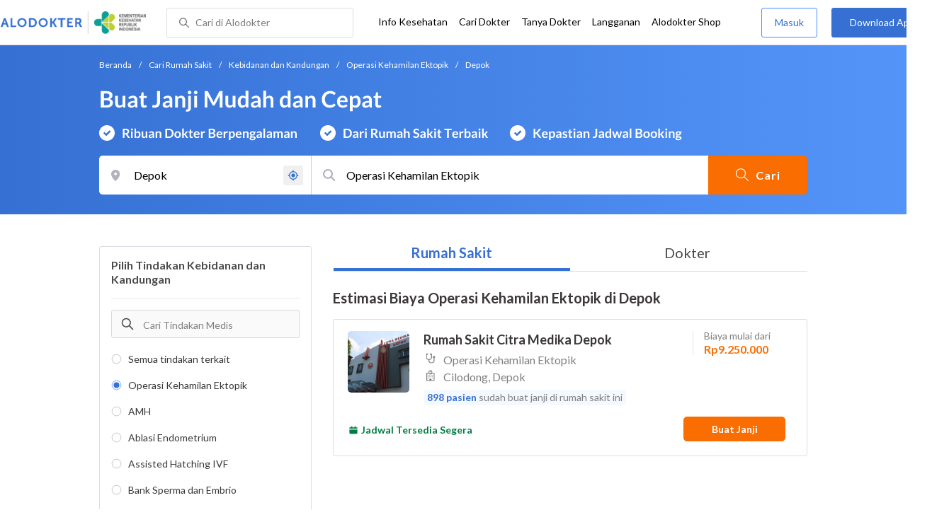

--- FILE ---
content_type: text/html; charset=utf-8
request_url: https://www.alodokter.com/cari-rumah-sakit/ginekologi/operasi-kehamilan-ektopik/depok
body_size: 14722
content:
<!DOCTYPE html> <html lang="id"> <head> <script type="text/javascript">
    window.dataLayer = window.dataLayer || []
    const userId = ""
    window.dataLayer = window.dataLayer || []
    const pageType = "hospital"
    let contentPage = getContentPage(pageType)
    dataLayer.push({
        user_id: userId,
        content_group: contentPage
    });
    localStorage.setItem('content_group', contentPage);

    function getContentPage(){
        let contentPage
        switch (pageType) {
        case 'home':
            const actionPage = "search"
            if(actionPage == 'index'){
                contentPage = "Homepage"
            } else {
                contentPage = "Page"
            }
            break;
        case 'tags':
            contentPage = "Tag Page"
            break;
        case 'komunitas/topics':
        case 'komunitas/discussions':
            contentPage = "Komunitas Page"
            break;
        case 'categories':
            //Hidup Sehat Page, Keluarga Page and Kesehatan Page for index page
            contentPage = ''
            break;
        case 'article':
            //Hidup Sehat Page, Keluarga Page and Kesehatan Page for article page
            contentPage = '' + " Page"
            break;
        case 'disease':
            contentPage = "Disease Page"
            break;
        case 'drugs':
            contentPage = "Drug Page"
            break;
        case 'komunitas/users':
            contentPage = "Profile Page"
            break;
        default:
            contentPage = "Page"
            break;
        }
        return contentPage
    }
</script> <script defer type="text/javascript" src="https://static.criteo.net/js/ld/ld.js" defer></script> <script defer>(function(w,d,s,l,i){w[l]=w[l]||[];w[l].push({'gtm.start':
new Date().getTime(),event:'gtm.js'});var f=d.getElementsByTagName(s)[0],
j=d.createElement(s),dl=l!='dataLayer'?'&l='+l:'';j.defer=true;j.src=   
'https://www.googletagmanager.com/gtm.js?id='+i+dl;f.parentNode.insertBefore(j,f);
})(window,document,'script','dataLayer','GTM-52W4MMF');</script> <title>Biaya Operasi Kehamilan Ektopik di Depok - Rumah Sakit Terbaik - Alodokter </title> <meta http-equiv="Pragma" content="public"> <meta http-equiv="Cache-Control" content="public"> <link rel="preconnect" href="https://fonts.googleapis.com"> <link rel="preconnect" href="https://fonts.gstatic.com" crossorigin> <link href="https://fonts.googleapis.com/css2?family=Lato:wght@400;600;700&display=swap" rel="stylesheet"> <style>
    html, body {
        margin: 0 auto;
        font-family: "Lato", sans-serif;
        font-size: 16px;
        color: #3b3738;
        line-height: 1.44;
        font-weight: 400;
        -webkit-font-smoothing: antialiased;
        -moz-osx-font-smoothing: grayscale;
        text-rendering: optimizeLegibility;
        -moz-font-feature-settings: "liga" on;
      }

    input{
       font-family: "Lato", sans-serif !important;
    }

      ::placeholder {
        color: #dadee4;
        font-family: 'Lato' !important;
      }

      /* GLOBAL CSS */
      .container-fluid {
        width: 1340px;
        margin: 0 auto;
        padding: 0;
      }

      .container {
        margin: 0 auto;
        padding: 0;
        width: 1000px;
        display: flex;
        justify-content:space-between;

      }

      .content-inner-background {
        background-color: #fafafa;
      }


      .main-container {
        width: 667px;
        margin: 0;
        padding: 0;
        display: inline-block;
        padding-top: 63px;
      }

      .side-container {
        width: 300px;
        margin: 0;
        padding: 0;
        display: inline-block;
        padding-top: 63px;
      }

      .dfp-container {
        margin-bottom: 20px;
      }

      .post-index-title{color:#000;}

      /* TAG H */
      h1.search-result{
        font-size: 20px;
        font-weight: 600;
        font-style: normal;
        font-stretch: normal;
        line-height: 1.42;
        letter-spacing: normal;
        color: #000000;
        margin: 4px 0px 16px;
      }
      .h1 {
        font-size: 24px;
        font-weight: bold;
        color:#000;
      }

      .h2 {
        font-size: 21px;
        font-weight: bold;
        margin-bottom: 20px;
      }

      /* MAIN CONTAINER */
      .detail-rs, .contact-rs {
        margin-top: 45px;
      }

      .stickySide {
          top: 78px;
          width: 300px;
          background-color: #fff;
          position: webkit-sticky;
          position: sticky;
        }
        .stickyMain {
          top: 63px;
          width: 300px;
          background-color: #fff;
          position: webkit-sticky;
          position: sticky;
        }

      /* card-hospital-tindakan-medis */
      .h2 {
        font-size: 21px;
        font-weight: bold;
      }
      .button.link-button {
        text-decoration: none;
        text-align: center;
        display: block;
        border: 0;
        border-radius: 3px;
        color: #FFFFFF;
      }

      .button.link-button.reservation_active {
        width: 120px;
        line-height: 40px;
        letter-spacing: 1px;
        background-color: #ff427f;
      }

      .disabled {
        opacity: 0.5
      }

      /* HOSPITAL DOCTOR */

      .hospital-doctor-image {
        margin-right: 15px;
        display: inline-block;
        vertical-align: top;
      }

      .hospital-doctor-name {
        display: inline-block;
        vertical-align: top;
      }

      .hospital-doctor-name a {
        margin: 0;
        font-weight: bold;
        text-decoration: none;
        color: #3570D2;
      }

      .hospital-doctor-name ul {
        padding-left: 20px;
      }

      .link-button-container {
        display: inline-block;
        float: right;
      }

      /*.accordion-hospital-room {
        margin-bottom: 20px;
      }*/

      .accordion-hospital-doctor-container{
          margin-bottom: 40px;
      }

      .accordion-hospital-doctor-view {
        margin-bottom: 20px;
      }

      .active {
        background-position: 9px 24px;
        background-repeat: no-repeat;
        background-color: #FFFFFF;
        border-bottom: none;
        border-radius: 2px 2px 0 0;
      }

      .accordion-hospital-procedure {
        width: 600px;
        border: 1px solid #979797;
      }

      .accordion.schedule {
        border: 0;
        width: 100%;
        background-image: url("../images/down.png");
        background-position: 140px 22px;
        transition: 0.4s;
      }

      .accordion.schedule.active  {
      }

      .panel.schedule {
        border: 0;
        width: auto;
        margin-left: 35px;
      }

      .accordion.room {
        height: 55px;
      }

      .accordion.room {
        height: 80px;
      }

      .accordion p {
        margin: 0;
      }

      .ga-procedure {
        width:425px;
      }

      .accordion:hover {
        background-color: #FFFFFF;
      }

      .active .panel {
        height: 300px;
      }

      .panel {
        width: 665px;
        border: solid 1px #979797;
        border-radius: 0 0 2px 2px;
        border-top: none;
        background-color: #FFFFFF;
        overflow: hidden;
        transition: max-height 0.2s ease-out;
        max-height: 0;
      }

      .see-schedule {
        color: #3570d2;
        font-weight: bold;
      }

      .float-left.title {
        font-weight: bold;
      }

      .float-right.title {
        font-weight: bold;
      }

      .date-time {
        clear: both;
        border-bottom: 1px dashed #979797;
        margin: 35px 0;
      }

      .float-left {
        float: left;
      }

      .float-right {
        float: right;
      }

      /* accordion-hospital-domain */

      .button.link-button {
        font-family: "Lato", sans-serif;
        text-decoration: none;
        text-align: center;
        display: block;
        border: 0;
        border-radius: 3px;
        color: #FFFFFF;
      }

      .accordion-hospital-domain {
        margin-bottom: 20px;
      }

      .active {
        background-position: 9px 24px;
        background-repeat: no-repeat;
        background-color: #FFFFFF;
        border-bottom: none;
        border-radius: 2px 2px 0 0;
      }

      .accordion p {
        margin: 0;
      }

      .accordion:hover {
        background-color: #FFFFFF;
      }

      .active .panel {
        height: 300px;
      }

      .adunit {
          margin-bottom: 20px;
        }
        .h2-related{
          font-size: 24px;
          font-weight: 900;
          font-style: normal;
          font-stretch: normal;
          line-height: 1.42;
          letter-spacing: normal;
          color: #000000;
          margin-top: 20px;
          margin-bottom: 12px;
        }
        .h2-related-article{
          font-size: 24px;
          font-weight: bold;
          font-style: normal;
          font-stretch: normal;
          line-height: 1.32;
          letter-spacing: -0.3px;
          margin: 0;
          margin-bottom: 20px;
          color: #000;
        }
      /* accordion-hospital-domain-procedure */

      .button.link-button {
                text-decoration: none;
                text-align: center;
                display: block;
                border: 0;
                border-radius: 3px;
                color: #FFFFFF;
              }

              .accordion-hospital-domain {
                margin-bottom: 20px;
              }

              .accordion.domain-procedure {
                border: 0;
                width: 100%;
                margin-left: 30px;
              }

              .panel.domain-procedure {
                border: 0;
                width: 100%;
              }

              .domain-procedure-wrapper {
                margin: 0 15px 15px 60px;
              }

              .domain-procedure-cost {
                width: 265px;
                line-height: 35px;
                text-align: center;
                font-weight: bold;
                color: #3570d2;
                border-radius: 3px;
                border: solid 1px #dadee4;
              }

              .button.link-button.consultation_reservation {
                width: 665px;
                line-height: 50px;
                letter-spacing: 1px;
                background-color: #ff427f;
                text-transform: uppercase
              }

              .accordion {
                background-color: #FFFFFF;
                background-position: center left 10px;
                background-repeat: no-repeat;
                cursor: pointer;
                padding: 16px 0px;
                text-indent: 30px;
                text-align: left;
                outline: none;
                font-size: 15px;
                transition: 0.4s;
                border-radius: 2px;
                border-bottom: 0;
                width: 100%;
              }

              .active {
                background-position: center left 10px;
                background-repeat: no-repeat;
                background-color: #FFFFFF;
                border-bottom: none;
                border-radius: 2px 2px 0 0;
              }

              .accordion p {
                margin: 0;
              }

              .accordion-button {
                font-size: 20px;
                font-weight: bold;
                line-height: 1.05;
                color: #3b3738;
                font-family: "Lato";
              }

              .accordion:hover {
                background-color: #FFFFFF;
              }

              .active .panel {
                height: 300px;
              }
              .procedure-description-container{
                margin-top: 80px;
              }

              .post-content a {
                  color: #3570d2;
                }

              .popular-search a{
                text-decoration:none;
                color: #3570D2;
              }

                .button.link-button.reservation_active_list {
                  width: 160px;
                  line-height: 40px;
                  font-size: 14px;
                  font-weight: bold;
                  letter-spacing: 1px;
                  background-color: #ff427f;
                  text-transform: uppercase;
                  right: 0;
                  position: absolute;
                  margin-right: 20px;
                  margin-top: 5px;
              }

              @media only screen and (max-width:1340px) {
                .stickyMain {
                    position: unset;
                }
              }

              .grecaptcha-badge { visibility: hidden; }
</style> <meta charset="UTF-8"> <meta name="viewport" content="width=device-width, initial-scale=1.0, user-scalable=yes, maximum-scale=5"> <link rel="shortcut icon" type="image/x-icon" href="/assets/favicon-73b49b1e9302b388560f5836153dcf6a1ec42c607c96fc65d5b29e773c85374a.ico"/> <link rel="icon" type="image/png" href="/assets/favicon-48x48-fe366add8379860e5ee5041f0b6b9745ff450a945001d5f04fd8a0d706837ea6.png" sizes="48x48"/> <link rel="apple-touch-icon" type="image/png" href="/assets/apple-touch-icon-fbe9a22f2fc74b52818c962ab91b40031f1e6dd2d614f376eb1efcc03c5bba0b.png" sizes="192x192"/> <meta name="apple-mobile-web-app-title" content="Alodokter"> <meta name="application-name" content="Alodokter"> <meta name="msapplication-TileColor" content="#ffffff"> <meta name="apple-mobile-web-app-status-bar-style" content="#3973cf"> <meta name="theme-color" content="#3973cf"> <meta name="alexaVerifyID" content="n_Kykr_OZlOYYRDisl_bHGZYccc"> <meta name="google-site-verification" content=j8xshrH7uBo3AEjk-HfjufpapvzwkNHw57NXFN3G07Y> <meta name="msvalidate.01" content=C233DAA628883F2DD70CD54C789D0494> <meta name="wellness_card" content="false"> <meta name="criteo_account" content="62444"> <meta name="description" content="Dapatkan estimasi biaya untuk Operasi Kehamilan Ektopik di Depok pada pilihan rumah sakit dan dokter terbaik. Tim ahli medis kami siap memandu Anda memilih tindakan Operasi Kehamilan Ektopik yang paling tepat"/> <meta name="keywords" content="alodokter, kesehatan, medis, penyakit, komunitas kesehatan, dokter, konsultasi kesehatan, informasi kesehatan, komunitas, diskusi kesehatan"/> <meta name="facebook-domain-verification" content="v9k4b24zt24dxdo39v3ab3gnt5ns5b"/> <meta property="fb:app_id" content="331705120345014"/> <meta property="og:site_name" content="Alodokter"/> <meta property="og:type" content="website"/> <meta property="og:title" content="Biaya Operasi Kehamilan Ektopik di Depok - Rumah Sakit Terbaik - Alodokter "/> <meta property="og:url" content="https://www.alodokter.com/cari-rumah-sakit/ginekologi/operasi-kehamilan-ektopik/depok"/> <meta property="og:description" content="Dapatkan estimasi biaya untuk Operasi Kehamilan Ektopik di Depok pada pilihan rumah sakit dan dokter terbaik. Tim ahli medis kami siap memandu Anda memilih tindakan Operasi Kehamilan Ektopik yang paling tepat"/> <meta property="og:locale" content="en_US"/> <meta property="og:image" itemprop="image" content="https://www.alodokter.com/wp-content/uploads/2014/07/dokter-indonesia-alodokter.jpg"/> <meta property="og:image:width" content="650"/> <meta property="og:image:height" content="433"/> <meta property="og:image:type" content="image/jpeg"/> <link rel='canonical' href='https://www.alodokter.com/cari-rumah-sakit/ginekologi/operasi-kehamilan-ektopik/depok'/> <meta name="referer" content="http://www.google.com"/> <meta name="platform" content="Desktop"/> <meta name="recaptcha-site-key" content="6Ldg7gQhAAAAAN8ebL4Gr-hTid51r0i9BpsdaEWE"/> <script src="https://www.google.com/recaptcha/enterprise.js?render=6Ldg7gQhAAAAAN8ebL4Gr-hTid51r0i9BpsdaEWE"></script> <meta name="csrf-param" content="authenticity_token"/> <meta name="csrf-token" content="SjQafdCr2wvsOIIRuk/2ewcCDuJzoCAP6H9FCY2rHDNjHQEG5Bn7A55qFuZ02Vk3oZXSJw07reldcHrdQCVX6g=="/> <script>
        !function(f,b,e,v,n,t,s){if(f.fbq)return;n=f.fbq=function(){n.callMethod?
            n.callMethod.apply(n,arguments):n.queue.push(arguments)};if(!f._fbq)f._fbq=n;
            n.push=n;n.loaded=!0;n.version='2.0';n.queue=[];t=b.createElement(e);t.async=!0;
            t.src=v;s=b.getElementsByTagName(e)[0];s.parentNode.insertBefore(t,s)}
        (window, document,'script','https://connect.facebook.net/en_US/fbevents.js');
        fbq('init', '948327898593359');
        fbq('track', "PageView");
    </script> <script type='text/javascript'>
        function initExperiment(ExperimentID, callback){if (!ExperimentID){return callback(null);}var r=false; var s=document.createElement('script'); s.type='text/javascript'; s.src='//www.google-analytics.com/cx/api.js?experiment='+ExperimentID; s.onload=function(){if (!r && (!this.readyState || this.readyState=='complete')){r=true; callback(cxApi.chooseVariation());}else{callback(null)}}; s.onerror=function(){callback(null)}; var t=document.getElementsByTagName('script')[0]; t.parentNode.insertBefore(s, t);}
        (function(i,s,o,g,r,a,m){i['GoogleAnalyticsObject']=r;i[r]=i[r]||function(){
        (i[r].q=i[r].q||[]).push(arguments)},i[r].l=1*new Date();a=s.createElement(o),
        m=s.getElementsByTagName(o)[0];a.async=1;a.src=g;m.parentNode.insertBefore(a,m)
        })(window,document,'script','//www.google-analytics.com/analytics.js','ga');
        ga('create', 'UA-52179504-1', 'alodokter.com');
        ga('require', 'displayfeatures');

        window.GAPageType = 'Hospital';
        ga('set', 'contentGroup1', 'Hospital Page');


        var typePage = 'search';
        if (typePage == 'reservasi_success') {
            window.GAPageType = 'Hospital Reservation Success Desktop';
            ga('set', 'contentGroup1', 'Hospital Reservation Success Desktop');
        }

        initExperiment(window.ExperimentID, function(variation) {
            if (variation !== null) {
                window.ExperimentReady = true;
                window.ExperimentVariation = variation;
                ga('set', 'expId', window.ExperimentID);
                ga('set', 'expVar', window.ExperimentVariation);
            }
            ga('send', 'pageview');
            ga('send', 'event', 'Scroll Depth', GAPageType, '0%');
        });
    </script> <script type='text/javascript'>
        var googletag = googletag || {};
        googletag.cmd = googletag.cmd || [];
    </script> <script async="async" src="https://securepubads.g.doubleclick.net/tag/js/gpt.js"></script> <script async src="//alodokter.api.useinsider.com/ins.js?id=10005708"></script> </head> <body gmap-key="AIzaSyCYtVnlsMPBkHJIYwlJyvfT7B5LCMkwGfc"> <top-navbar-view id="top-navbar-view" user-photo="" is-show-kemenkes ="{&quot;kemenkes_partnership&quot;:true,&quot;kemenkes_top_bar_desktop&quot;:&quot;https://res.cloudinary.com/dk0z4ums3/image/upload/f_auto,q_auto/v1634020083/aloweb_assets/logo-header.png&quot;,&quot;kemenkes_bottom_banner_desktop&quot;:&quot;https://res.cloudinary.com/dk0z4ums3/image/upload/f_auto,q_auto/v1730097699/setting/1730097698.png&quot;,&quot;kemenkes_top_bar_mobile&quot;:&quot;https://res.cloudinary.com/dk0z4ums3/image/upload/f_auto,q_auto/v1634020083/aloweb_assets/logo-header.png&quot;,&quot;kemenkes_bottom_banner_mobile&quot;:&quot;https://res.cloudinary.com/dk0z4ums3/image/upload/f_auto,q_auto/v1730097809/setting/1730097808.png&quot;}" user-login="" user-fullname="" total-notif="0" doctor-editor-link="" user-link="" show-hide-menu="{&quot;web_show_top_navbar_aloproteksi&quot;:true,&quot;web_show_top_navbar_aloshop&quot;:true,&quot;web_show_top_navbar_caridokter&quot;:true,&quot;web_show_top_navbar_hidupsehat&quot;:true,&quot;web_show_top_navbar_infokesehatan&quot;:true,&quot;web_show_top_navbar_keluarga&quot;:true,&quot;web_show_top_navbar_kesehatan&quot;:true,&quot;web_show_top_navbar_obat&quot;:true,&quot;web_show_top_navbar_penyakit&quot;:true,&quot;web_show_top_navbar_tanyadokter&quot;:true,&quot;web_show_top_navbar_alochoice&quot;:true}" pdpa-content="{&quot;title&quot;:&quot;Perlindungan Data Anda yang Utama Bagi Kami&quot;,&quot;description&quot;:&quot;Saya telah memercayakan informasi untuk disimpan \u0026 digunakan. Keamanan data terlindungi sesuai \u003ca href=&#39;/syarat-dan-ketentuan&#39; target=&#39;_blank&#39;\u003e\u003cb\u003eSyarat \u0026 Ketentuan\u003c/b\u003e\u003c/a\u003e serta \u003ca href=&#39;/privasi&#39; target=&#39;_blank&#39;\u003e\u003cb\u003ePrivasi Alodokter\u003c/b\u003e\u003c/a\u003e&quot;,&quot;error_text&quot;:&quot;Klik centang untuk menyetujui Syarat Ketentuan dan Aturan Privasi ALODOKTER&quot;}" alodokter-otp-service="whatsapp"></top-navbar-view> <div class="content"> <omni-search id="omniSearch" base-url="/cari-rumah-sakit/" breadcrumb-list="[{&quot;label&quot;:&quot;Beranda&quot;,&quot;url&quot;:&quot;/&quot;},{&quot;label&quot;:&quot;Cari Rumah Sakit&quot;,&quot;url&quot;:&quot;/cari-rumah-sakit&quot;},{&quot;label&quot;:&quot;Kebidanan dan Kandungan&quot;,&quot;url&quot;:&quot;/cari-rumah-sakit/ginekologi&quot;},{&quot;label&quot;:&quot;Operasi Kehamilan Ektopik&quot;,&quot;url&quot;:&quot;/cari-rumah-sakit/ginekologi/operasi-kehamilan-ektopik&quot;},{&quot;label&quot;:&quot;Depok&quot;,&quot;url&quot;:&quot;/cari-rumah-sakit/ginekologi/operasi-kehamilan-ektopik/depok&quot;}]" location-permalink="depok" location-permalink-id="59379cd26fcb9806fd530030" location-selected="Depok" permalink="ginekologi/operasi-kehamilan-ektopik/" domain-permalink="ginekologi" search-input="Operasi Kehamilan Ektopik" category="procedure" procedure-permalink="operasi-kehamilan-ektopik"></omni-search> <hero-doctor hidden id="searchHospital" permalink="/cari-rumah-sakit/" city-dropdown-list="[{&quot;id&quot;:&quot;6052efa03065df0e044af788&quot;,&quot;flag&quot;:&quot;Depok, Cilodong,&quot;,&quot;name&quot;:&quot;Cilodong, Depok&quot;,&quot;city_permalink&quot;:&quot;depok&quot;,&quot;district_permalink&quot;:&quot;cilodong&quot;,&quot;type&quot;:&quot;district&quot;},{&quot;id&quot;:&quot;59d767f44eb9d80323ed4222&quot;,&quot;flag&quot;:&quot;Bali&quot;,&quot;name&quot;:&quot;Bali&quot;,&quot;city_permalink&quot;:&quot;bali&quot;,&quot;type&quot;:&quot;city&quot;},{&quot;id&quot;:&quot;61e9286331f4f70e37bcb89e&quot;,&quot;flag&quot;:&quot;Bali, Klungkung,&quot;,&quot;name&quot;:&quot;Klungkung, Bali&quot;,&quot;city_permalink&quot;:&quot;bali&quot;,&quot;district_permalink&quot;:&quot;klungkung&quot;,&quot;type&quot;:&quot;district&quot;},{&quot;id&quot;:&quot;59379cd26fcb9806fd530030&quot;,&quot;flag&quot;:&quot;Depok&quot;,&quot;name&quot;:&quot;Depok&quot;,&quot;city_permalink&quot;:&quot;depok&quot;,&quot;type&quot;:&quot;city&quot;},{&quot;id&quot;:&quot;59365c016fcb9806fd52fefa&quot;,&quot;flag&quot;:&quot;Jakarta&quot;,&quot;name&quot;:&quot;Jakarta&quot;,&quot;city_permalink&quot;:&quot;jakarta&quot;,&quot;type&quot;:&quot;city&quot;},{&quot;id&quot;:&quot;5c5ad9e3745b7350ad928136&quot;,&quot;flag&quot;:&quot;Jakarta, Jakarta Timur,&quot;,&quot;name&quot;:&quot;Jakarta Timur, Jakarta&quot;,&quot;city_permalink&quot;:&quot;jakarta&quot;,&quot;district_permalink&quot;:&quot;jakarta-timur&quot;,&quot;type&quot;:&quot;district&quot;},{&quot;id&quot;:&quot;5add4972fbf12e5f6c0bdc95&quot;,&quot;flag&quot;:&quot;Jakarta, Pulomas,&quot;,&quot;name&quot;:&quot;Pulomas, Jakarta&quot;,&quot;city_permalink&quot;:&quot;jakarta&quot;,&quot;district_permalink&quot;:&quot;pulomas&quot;,&quot;type&quot;:&quot;district&quot;},{&quot;id&quot;:&quot;5d5cf0a26417560cf8798207&quot;,&quot;flag&quot;:&quot;Probolinggo&quot;,&quot;name&quot;:&quot;Probolinggo&quot;,&quot;city_permalink&quot;:&quot;probolinggo&quot;,&quot;type&quot;:&quot;city&quot;},{&quot;id&quot;:&quot;608badf220a5880c7337b5f4&quot;,&quot;flag&quot;:&quot;Probolinggo, Dringu,&quot;,&quot;name&quot;:&quot;Dringu, Probolinggo&quot;,&quot;city_permalink&quot;:&quot;probolinggo&quot;,&quot;district_permalink&quot;:&quot;dringu&quot;,&quot;type&quot;:&quot;district&quot;}]" speciality-id="" search-text="Operasi Kehamilan Ektopik" breadcrumb-list="[{&quot;label&quot;:&quot;Beranda&quot;,&quot;url&quot;:&quot;/&quot;},{&quot;label&quot;:&quot;Cari Rumah Sakit&quot;,&quot;url&quot;:&quot;/cari-rumah-sakit&quot;},{&quot;label&quot;:&quot;Kebidanan dan Kandungan&quot;,&quot;url&quot;:&quot;/cari-rumah-sakit/ginekologi&quot;},{&quot;label&quot;:&quot;Operasi Kehamilan Ektopik&quot;,&quot;url&quot;:&quot;/cari-rumah-sakit/ginekologi/operasi-kehamilan-ektopik&quot;},{&quot;label&quot;:&quot;Depok&quot;,&quot;url&quot;:&quot;/cari-rumah-sakit/ginekologi/operasi-kehamilan-ektopik/depok&quot;}]" speciality="Operasi Kehamilan Ektopik" speciality-permalink="operasi-kehamilan-ektopik" location="Depok" location-permalink="depok" location-permalink-id="59379cd26fcb9806fd530030" domain-permalink="ginekologi" city-permalink="depok"></hero-doctor> <div class="content-inner"> <div class="container"> <script>
  var procedurePermalink;
    var lastSegment;
  procedurePermalink = window.location.href.split('/');
  lastSegment = procedurePermalink.pop() || procedurePermalink.pop();  // handle potential trailing slash
  procedurePermalink = lastSegment;
  sessionStorage.setItem('lastSegment', procedurePermalink);
</script> <div style="display:flex;flex-direction:column;"> <container-listing-rs user-id="" permalink="ginekologi" domain-permalink="ginekologi" domain-name="Kebidanan Dan Kandungan" procedure-permalink="operasi-kehamilan-ektopik" page="1" latitude="" longitude="" city-permalink="depok" district-permalink="" data="[{&quot;name&quot;:&quot;Operasi Kehamilan Ektopik&quot;,&quot;alias_name&quot;:&quot;Operasi Kehamilan Ektopik di Rumah Sakit Citra Medika Depok&quot;,&quot;type&quot;:&quot;sku&quot;,&quot;product_path&quot;:&quot;/cari-rumah-sakit/rumah-sakit-citra-medika-depok#operasi-kehamilan-ektopik&quot;,&quot;product_image&quot;:&quot;https://res.cloudinary.com/dk0z4ums3/image/upload/w_144,h_144,c_fit,dpr_3,r_30/v1583829247/hospital_image/e51431bf7273_RS%20Citra%20Medika%20Gedung%201.JPG.png&quot;,&quot;hospital_name&quot;:&quot;Rumah Sakit Citra Medika Depok&quot;,&quot;hospital_address&quot;:&quot;Cilodong, Depok&quot;,&quot;speciality_name&quot;:&quot;Dokter Kandungan&quot;,&quot;product_name&quot;:&quot;Operasi Kehamilan Ektopik&quot;,&quot;hospital_id&quot;:&quot;5ca1c8b905e28e0de5ff9a6a&quot;,&quot;procedure_id&quot;:&quot;597c46654eb9d83346eeddd8&quot;,&quot;price&quot;:&quot;Rp9.250.000&quot;,&quot;rating_percentage&quot;:&quot;&quot;,&quot;total_rating&quot;:1,&quot;distance&quot;:null,&quot;is_prepaid&quot;:false,&quot;booking_count&quot;:898,&quot;is_premium&quot;:false,&quot;sponsorship_label&quot;:&quot;Pilihan Populer&quot;,&quot;sku_id&quot;:&quot;67316611169196002679e05d&quot;,&quot;sku_code&quot;:&quot;7YEA8TF961RW&quot;,&quot;is_show_rating&quot;:false,&quot;is_pay_at_hospital&quot;:false,&quot;price_label&quot;:&quot;Biaya mulai dari&quot;,&quot;is_cashless&quot;:false,&quot;booking_count_label&quot;:&quot;sudah buat janji di rumah sakit ini&quot;,&quot;availability_configuration&quot;:{&quot;icon_url&quot;:&quot;https://res.cloudinary.com/dk0z4ums3/image/upload/v1662020913/aloweb_assets/icon-calender-v2-green.png&quot;,&quot;text&quot;:&quot;Jadwal Tersedia Segera&quot;,&quot;text_color&quot;:&quot;#007C41&quot;},&quot;ab_test_availability_configuration&quot;:{&quot;icon_url&quot;:&quot;https://res.cloudinary.com/dk0z4ums3/image/upload/v1662020913/aloweb_assets/icon-calender-v2-green.png&quot;,&quot;text&quot;:&quot;Jadwal Tersedia Segera&quot;,&quot;text_color&quot;:&quot;#007C41&quot;}}]" meta="{&quot;next_page&quot;:false,&quot;prev_page&quot;:false,&quot;page&quot;:1,&quot;cashless_filter_id&quot;:&quot;all&quot;,&quot;cashless_filter_name&quot;:&quot;Semua Metode Pembayaran Asuransi&quot;,&quot;day_filter_title&quot;:&quot;Tersedia Hari Ini&quot;,&quot;days&quot;:[],&quot;days_title&quot;:&quot;Pilih Hari&quot;,&quot;start_time&quot;:null,&quot;end_time&quot;:null,&quot;toggle_day&quot;:null,&quot;insurance_id&quot;:null,&quot;tracker&quot;:{&quot;is_premium&quot;:false,&quot;insurance_name&quot;:null},&quot;domain_id&quot;:&quot;593670216fcb9806fd52ff47&quot;,&quot;domain_name&quot;:&quot;Kebidanan dan Kandungan&quot;,&quot;domain_permalink&quot;:&quot;ginekologi&quot;,&quot;procedure_id&quot;:&quot;597c46654eb9d83346eeddd8&quot;,&quot;procedure_name&quot;:&quot;Operasi Kehamilan Ektopik&quot;,&quot;procedure_permalink&quot;:&quot;operasi-kehamilan-ektopik&quot;,&quot;city_id&quot;:&quot;59379cd26fcb9806fd530030&quot;,&quot;city_name&quot;:&quot;Depok&quot;,&quot;city_permalink&quot;:&quot;depok&quot;}" active-page="Operasi Kehamilan Ektopik" data-filter-options="{&quot;status&quot;:&quot;success&quot;,&quot;data&quot;:{&quot;time_filter&quot;:false,&quot;procedures_data&quot;:[{&quot;procedure_id&quot;:&quot;597c46654eb9d83346eeddd8&quot;,&quot;procedure_name&quot;:&quot;Operasi Kehamilan Ektopik&quot;,&quot;procedure_permalink&quot;:&quot;operasi-kehamilan-ektopik&quot;,&quot;path&quot;:&quot;/cari-rumah-sakit/ginekologi/operasi-kehamilan-ektopik&quot;},{&quot;procedure_id&quot;:&quot;5b16136b2701aa19aa4f601f&quot;,&quot;procedure_name&quot;:&quot;AMH&quot;,&quot;procedure_permalink&quot;:&quot;amh&quot;,&quot;path&quot;:&quot;/cari-rumah-sakit/ginekologi/amh&quot;},{&quot;procedure_id&quot;:&quot;597c46dc4eb9d83346eeddd9&quot;,&quot;procedure_name&quot;:&quot;Ablasi Endometrium&quot;,&quot;procedure_permalink&quot;:&quot;ablasi-endometrium&quot;,&quot;path&quot;:&quot;/cari-rumah-sakit/ginekologi/ablasi-endometrium&quot;},{&quot;procedure_id&quot;:&quot;5a52ea064eb9d82835d86eb5&quot;,&quot;procedure_name&quot;:&quot;Assisted Hatching IVF&quot;,&quot;procedure_permalink&quot;:&quot;assisted-hatching-ivf&quot;,&quot;path&quot;:&quot;/cari-rumah-sakit/ginekologi/assisted-hatching-ivf&quot;},{&quot;procedure_id&quot;:&quot;59819d544eb9d87ca6de5958&quot;,&quot;procedure_name&quot;:&quot;Bank Sperma dan Embrio&quot;,&quot;procedure_permalink&quot;:&quot;bank-sperma-dan-embrio&quot;,&quot;path&quot;:&quot;/cari-rumah-sakit/ginekologi/bank-sperma-dan-embrio&quot;},{&quot;procedure_id&quot;:&quot;5937d3006fcb9825b411c17a&quot;,&quot;procedure_name&quot;:&quot;Bayi Tabung&quot;,&quot;procedure_permalink&quot;:&quot;bayi-tabung&quot;,&quot;path&quot;:&quot;/cari-rumah-sakit/ginekologi/bayi-tabung&quot;},{&quot;procedure_id&quot;:&quot;5a532a6c4eb9d8519d005359&quot;,&quot;procedure_name&quot;:&quot;Biopsi Embrio&quot;,&quot;procedure_permalink&quot;:&quot;biopsi-embrio&quot;,&quot;path&quot;:&quot;/cari-rumah-sakit/ginekologi/biopsi-embrio&quot;},{&quot;procedure_id&quot;:&quot;59380f206fcb9825b411c4f5&quot;,&quot;procedure_name&quot;:&quot;Biopsi Endometrium&quot;,&quot;procedure_permalink&quot;:&quot;biopsi-endometrium&quot;,&quot;path&quot;:&quot;/cari-rumah-sakit/ginekologi/biopsi-endometrium&quot;},{&quot;procedure_id&quot;:&quot;5937dd006fcb9825b411c17d&quot;,&quot;procedure_name&quot;:&quot;Biopsi Serviks&quot;,&quot;procedure_permalink&quot;:&quot;biopsi-serviks&quot;,&quot;path&quot;:&quot;/cari-rumah-sakit/ginekologi/biopsi-serviks&quot;},{&quot;procedure_id&quot;:&quot;59cded114eb9d87681e4e35e&quot;,&quot;procedure_name&quot;:&quot;CTG (Cardiotocography)&quot;,&quot;procedure_permalink&quot;:&quot;ctg-cardio-tocography&quot;,&quot;path&quot;:&quot;/cari-rumah-sakit/ginekologi/ctg-cardio-tocography&quot;},{&quot;procedure_id&quot;:&quot;68bfee184f6b0001ade9639f&quot;,&quot;procedure_name&quot;:&quot;Cerviscan AI Monitor&quot;,&quot;procedure_permalink&quot;:&quot;cerviscan-ai-monitor&quot;,&quot;path&quot;:&quot;/cari-rumah-sakit/ginekologi/cerviscan-ai-monitor&quot;},{&quot;procedure_id&quot;:&quot;5a52eddb4eb9d82835d874b5&quot;,&quot;procedure_name&quot;:&quot;Deteksi Endometriosis&quot;,&quot;procedure_permalink&quot;:&quot;deteksi-endometriosis&quot;,&quot;path&quot;:&quot;/cari-rumah-sakit/ginekologi/deteksi-endometriosis&quot;},{&quot;procedure_id&quot;:&quot;597fd2114eb9d83346eeea45&quot;,&quot;procedure_name&quot;:&quot;Donor Embrio&quot;,&quot;procedure_permalink&quot;:&quot;donor-embrio&quot;,&quot;path&quot;:&quot;/cari-rumah-sakit/ginekologi/donor-embrio&quot;},{&quot;procedure_id&quot;:&quot;635f495be236040d7412cbbf&quot;,&quot;procedure_name&quot;:&quot;ERACS&quot;,&quot;procedure_permalink&quot;:&quot;eracs&quot;,&quot;path&quot;:&quot;/cari-rumah-sakit/ginekologi/eracs&quot;},{&quot;procedure_id&quot;:&quot;5a53192d4eb9d82835d89ed0&quot;,&quot;procedure_name&quot;:&quot;Embolisasi Mioma Uterus&quot;,&quot;procedure_permalink&quot;:&quot;embolisasi-mioma-uterus&quot;,&quot;path&quot;:&quot;/cari-rumah-sakit/ginekologi/embolisasi-mioma-uterus&quot;},{&quot;procedure_id&quot;:&quot;5a531d494eb9d84848064b02&quot;,&quot;procedure_name&quot;:&quot;Embrioskop&quot;,&quot;procedure_permalink&quot;:&quot;embrioskop&quot;,&quot;path&quot;:&quot;/cari-rumah-sakit/ginekologi/embrioskop&quot;},{&quot;procedure_id&quot;:&quot;5a52f7c14eb9d82835d87c72&quot;,&quot;procedure_name&quot;:&quot;Fimbrioplasti&quot;,&quot;procedure_permalink&quot;:&quot;fimbrioplasti&quot;,&quot;path&quot;:&quot;/cari-rumah-sakit/ginekologi/fimbrioplasti&quot;},{&quot;procedure_id&quot;:&quot;593a42e36fcb9862827b8fcd&quot;,&quot;procedure_name&quot;:&quot;Hidrotubasi&quot;,&quot;procedure_permalink&quot;:&quot;hidrotubasi&quot;,&quot;path&quot;:&quot;/cari-rumah-sakit/ginekologi/hidrotubasi&quot;},{&quot;procedure_id&quot;:&quot;59380fdb6fcb9825b411c4f7&quot;,&quot;procedure_name&quot;:&quot;Histerektomi&quot;,&quot;procedure_permalink&quot;:&quot;histerektomi&quot;,&quot;path&quot;:&quot;/cari-rumah-sakit/ginekologi/histerektomi&quot;},{&quot;procedure_id&quot;:&quot;593810466fcb9825b411c4f8&quot;,&quot;procedure_name&quot;:&quot;Histerektomi dengan Laparoskopi&quot;,&quot;procedure_permalink&quot;:&quot;histerektomi-dengan-laparoskopi&quot;,&quot;path&quot;:&quot;/cari-rumah-sakit/ginekologi/histerektomi-dengan-laparoskopi&quot;},{&quot;procedure_id&quot;:&quot;593a43c56fcb9862827b90dd&quot;,&quot;procedure_name&quot;:&quot;Histerosalpingografi (HSG)&quot;,&quot;procedure_permalink&quot;:&quot;histerosalpingografi-hsg&quot;,&quot;path&quot;:&quot;/cari-rumah-sakit/ginekologi/histerosalpingografi-hsg&quot;},{&quot;procedure_id&quot;:&quot;5996ab774eb9d841c2df8143&quot;,&quot;procedure_name&quot;:&quot;Histeroskopi&quot;,&quot;procedure_permalink&quot;:&quot;histeroskopi&quot;,&quot;path&quot;:&quot;/cari-rumah-sakit/ginekologi/histeroskopi&quot;},{&quot;procedure_id&quot;:&quot;5a2a122f4eb9d83efb2fabf1&quot;,&quot;procedure_name&quot;:&quot;Implan KB&quot;,&quot;procedure_permalink&quot;:&quot;susuk-kb&quot;,&quot;path&quot;:&quot;/cari-rumah-sakit/ginekologi/susuk-kb&quot;},{&quot;procedure_id&quot;:&quot;5937d3306fcb9825b411c17b&quot;,&quot;procedure_name&quot;:&quot;Induksi Ovulasi&quot;,&quot;procedure_permalink&quot;:&quot;induksi-ovulasi&quot;,&quot;path&quot;:&quot;/cari-rumah-sakit/ginekologi/induksi-ovulasi&quot;},{&quot;procedure_id&quot;:&quot;59cdef1e4eb9d87681e4e372&quot;,&quot;procedure_name&quot;:&quot;Induksi Persalinan&quot;,&quot;procedure_permalink&quot;:&quot;induksi-persalinan&quot;,&quot;path&quot;:&quot;/cari-rumah-sakit/ginekologi/induksi-persalinan&quot;},{&quot;procedure_id&quot;:&quot;5940a94e4eb9d8485c0aeabd&quot;,&quot;procedure_name&quot;:&quot;Inseminasi Buatan&quot;,&quot;procedure_permalink&quot;:&quot;inseminasi-buatan&quot;,&quot;path&quot;:&quot;/cari-rumah-sakit/ginekologi/inseminasi-buatan&quot;},{&quot;procedure_id&quot;:&quot;597c49204eb9d83346eedfdc&quot;,&quot;procedure_name&quot;:&quot;Insisi dan Drainase Abses Kista Bartholin&quot;,&quot;procedure_permalink&quot;:&quot;insisi-dan-drainase-abses-kista-bartholin&quot;,&quot;path&quot;:&quot;/cari-rumah-sakit/ginekologi/insisi-dan-drainase-abses-kista-bartholin&quot;},{&quot;procedure_id&quot;:&quot;5a52f8474eb9d82835d87cb3&quot;,&quot;procedure_name&quot;:&quot;Kanulasi Tuba&quot;,&quot;procedure_permalink&quot;:&quot;kanulasi-tuba&quot;,&quot;path&quot;:&quot;/cari-rumah-sakit/ginekologi/kanulasi-tuba&quot;},{&quot;procedure_id&quot;:&quot;597c3fbb4eb9d83346eeddd5&quot;,&quot;procedure_name&quot;:&quot;Kauterisasi Serviks&quot;,&quot;procedure_permalink&quot;:&quot;kauterisasi-serviks&quot;,&quot;path&quot;:&quot;/cari-rumah-sakit/ginekologi/kauterisasi-serviks&quot;},{&quot;procedure_id&quot;:&quot;59380eaa6fcb9825b411c4f4&quot;,&quot;procedure_name&quot;:&quot;Kolposkopi&quot;,&quot;procedure_permalink&quot;:&quot;kolposkopi&quot;,&quot;path&quot;:&quot;/cari-rumah-sakit/ginekologi/kolposkopi&quot;},{&quot;procedure_id&quot;:&quot;598197bb4eb9d87ca6de57b7&quot;,&quot;procedure_name&quot;:&quot;Konsultasi Bayi Tabung&quot;,&quot;procedure_permalink&quot;:&quot;konsultasi-bayi-tabung&quot;,&quot;path&quot;:&quot;/cari-rumah-sakit/ginekologi/konsultasi-bayi-tabung&quot;},{&quot;procedure_id&quot;:&quot;5e2e70c76744e50d4ccf44d0&quot;,&quot;procedure_name&quot;:&quot;Konsultasi Fertilitas&quot;,&quot;procedure_permalink&quot;:&quot;konsultasi-fertilitas&quot;,&quot;path&quot;:&quot;/cari-rumah-sakit/ginekologi/konsultasi-fertilitas&quot;},{&quot;procedure_id&quot;:&quot;59819dee4eb9d87ca6de595a&quot;,&quot;procedure_name&quot;:&quot;Konsultasi Fetomaternal&quot;,&quot;procedure_permalink&quot;:&quot;fetomaternal&quot;,&quot;path&quot;:&quot;/cari-rumah-sakit/ginekologi/fetomaternal&quot;},{&quot;procedure_id&quot;:&quot;5937d1236fcb9825b411c16f&quot;,&quot;procedure_name&quot;:&quot;Konsultasi Kehamilan&quot;,&quot;procedure_permalink&quot;:&quot;konsultasi-kehamilan&quot;,&quot;path&quot;:&quot;/cari-rumah-sakit/ginekologi/konsultasi-kehamilan&quot;},{&quot;procedure_id&quot;:&quot;5b1612aa2701aa19aa4f6017&quot;,&quot;procedure_name&quot;:&quot;Konsultasi Program Hamil&quot;,&quot;procedure_permalink&quot;:&quot;konsultasi-program-hamil&quot;,&quot;path&quot;:&quot;/cari-rumah-sakit/ginekologi/konsultasi-program-hamil&quot;},{&quot;procedure_id&quot;:&quot;5979c0a74eb9d83346ee760e&quot;,&quot;procedure_name&quot;:&quot;Krioterapi&quot;,&quot;procedure_permalink&quot;:&quot;krioterapi&quot;,&quot;path&quot;:&quot;/cari-rumah-sakit/ginekologi/krioterapi&quot;},{&quot;procedure_id&quot;:&quot;5a52ec444eb9d82835d87030&quot;,&quot;procedure_name&quot;:&quot;Kultur dan Transfer Blastosis Embrio&quot;,&quot;procedure_permalink&quot;:&quot;transfer-dan-kultur-blastocyst&quot;,&quot;path&quot;:&quot;/cari-rumah-sakit/ginekologi/transfer-dan-kultur-blastocyst&quot;},{&quot;procedure_id&quot;:&quot;5937d1426fcb9825b411c170&quot;,&quot;procedure_name&quot;:&quot;Kuret&quot;,&quot;procedure_permalink&quot;:&quot;kuret&quot;,&quot;path&quot;:&quot;/cari-rumah-sakit/ginekologi/kuret&quot;},{&quot;procedure_id&quot;:&quot;5937d1b26fcb9825b411c171&quot;,&quot;procedure_name&quot;:&quot;Kursus Kehamilan dan Pasca Kelahiran&quot;,&quot;procedure_permalink&quot;:&quot;kursus-kehamilan-dan-pasca-kelahiran&quot;,&quot;path&quot;:&quot;/cari-rumah-sakit/ginekologi/kursus-kehamilan-dan-pasca-kelahiran&quot;},{&quot;procedure_id&quot;:&quot;5937356b6fcb9806fd52ff71&quot;,&quot;procedure_name&quot;:&quot;Laparoskopi Kandungan&quot;,&quot;procedure_permalink&quot;:&quot;laparoskopi-kandungan&quot;,&quot;path&quot;:&quot;/cari-rumah-sakit/ginekologi/laparoskopi-kandungan&quot;},{&quot;procedure_id&quot;:&quot;5941fa054eb9d8369c0d9d50&quot;,&quot;procedure_name&quot;:&quot;Mastektomi&quot;,&quot;procedure_permalink&quot;:&quot;mastektomi&quot;,&quot;path&quot;:&quot;/cari-rumah-sakit/ginekologi/mastektomi&quot;},{&quot;procedure_id&quot;:&quot;5937d2146fcb9825b411c174&quot;,&quot;procedure_name&quot;:&quot;Melahirkan Normal&quot;,&quot;procedure_permalink&quot;:&quot;melahirkan-normal&quot;,&quot;path&quot;:&quot;/cari-rumah-sakit/ginekologi/melahirkan-normal&quot;},{&quot;procedure_id&quot;:&quot;5a52f0774eb9d82835d877bf&quot;,&quot;procedure_name&quot;:&quot;Mini Laparotomi&quot;,&quot;procedure_permalink&quot;:&quot;mini-laparotomi&quot;,&quot;path&quot;:&quot;/cari-rumah-sakit/ginekologi/mini-laparotomi&quot;},{&quot;procedure_id&quot;:&quot;5940a5cf4eb9d8485c0ae86d&quot;,&quot;procedure_name&quot;:&quot;Miomektomi&quot;,&quot;procedure_permalink&quot;:&quot;miomektomi&quot;,&quot;path&quot;:&quot;/cari-rumah-sakit/ginekologi/miomektomi&quot;},{&quot;procedure_id&quot;:&quot;5940a9324eb9d8485c0aeabc&quot;,&quot;procedure_name&quot;:&quot;Natural Cycle Monitoring&quot;,&quot;procedure_permalink&quot;:&quot;natural-cycle-monitoring&quot;,&quot;path&quot;:&quot;/cari-rumah-sakit/ginekologi/natural-cycle-monitoring&quot;},{&quot;procedure_id&quot;:&quot;621e2bae51d6a70d82f1465f&quot;,&quot;procedure_name&quot;:&quot;Noninvasive Prenatal Testing (NIPT)&quot;,&quot;procedure_permalink&quot;:&quot;noninvasive-prenatal-testing-nipt&quot;,&quot;path&quot;:&quot;/cari-rumah-sakit/ginekologi/noninvasive-prenatal-testing-nipt&quot;},{&quot;procedure_id&quot;:&quot;597c4b734eb9d83346eedfdd&quot;,&quot;procedure_name&quot;:&quot;Ooforektomi&quot;,&quot;procedure_permalink&quot;:&quot;ooforektomi&quot;,&quot;path&quot;:&quot;/cari-rumah-sakit/ginekologi/ooforektomi&quot;},{&quot;procedure_id&quot;:&quot;5937d1f26fcb9825b411c173&quot;,&quot;procedure_name&quot;:&quot;Operasi Caesar&quot;,&quot;procedure_permalink&quot;:&quot;operasi-caesar&quot;,&quot;path&quot;:&quot;/cari-rumah-sakit/ginekologi/operasi-caesar&quot;},{&quot;procedure_id&quot;:&quot;5a54122b4eb9d8519d005fc4&quot;,&quot;procedure_name&quot;:&quot;Operasi Kista Ovarium&quot;,&quot;procedure_permalink&quot;:&quot;operasi-kista-ovarium&quot;,&quot;path&quot;:&quot;/cari-rumah-sakit/ginekologi/operasi-kista-ovarium&quot;},{&quot;procedure_id&quot;:&quot;597c36754eb9d83346eedd33&quot;,&quot;procedure_name&quot;:&quot;Operasi Prolaps Uteri&quot;,&quot;procedure_permalink&quot;:&quot;operasi-prolaps-uteri&quot;,&quot;path&quot;:&quot;/cari-rumah-sakit/ginekologi/operasi-prolaps-uteri&quot;},{&quot;procedure_id&quot;:&quot;5940a5f04eb9d8485c0ae960&quot;,&quot;procedure_name&quot;:&quot;Operasi Vagina&quot;,&quot;procedure_permalink&quot;:&quot;operasi-vagina&quot;,&quot;path&quot;:&quot;/cari-rumah-sakit/ginekologi/operasi-vagina&quot;},{&quot;procedure_id&quot;:&quot;5937dcd76fcb9825b411c17c&quot;,&quot;procedure_name&quot;:&quot;Pap Smear&quot;,&quot;procedure_permalink&quot;:&quot;pap-smear&quot;,&quot;path&quot;:&quot;/cari-rumah-sakit/ginekologi/pap-smear&quot;},{&quot;procedure_id&quot;:&quot;5937d1d16fcb9825b411c172&quot;,&quot;procedure_name&quot;:&quot;Pemasangan dan Pelepasan IUD&quot;,&quot;procedure_permalink&quot;:&quot;pemasangan-dan-pelepasan-iud&quot;,&quot;path&quot;:&quot;/cari-rumah-sakit/ginekologi/pemasangan-dan-pelepasan-iud&quot;},{&quot;procedure_id&quot;:&quot;598bdfcc4eb9d841c2df09b2&quot;,&quot;procedure_name&quot;:&quot;Pembalikan Ligasi Tuba&quot;,&quot;procedure_permalink&quot;:&quot;pembalikan-ligasi-tuba-&quot;,&quot;path&quot;:&quot;/cari-rumah-sakit/ginekologi/pembalikan-ligasi-tuba-&quot;},{&quot;procedure_id&quot;:&quot;5a52e7cd4eb9d82835d86b61&quot;,&quot;procedure_name&quot;:&quot;Pembekuan Embrio&quot;,&quot;procedure_permalink&quot;:&quot;pembekuan-embrio&quot;,&quot;path&quot;:&quot;/cari-rumah-sakit/ginekologi/pembekuan-embrio&quot;},{&quot;procedure_id&quot;:&quot;59819d124eb9d87ca6de5957&quot;,&quot;procedure_name&quot;:&quot;Pembekuan Sel Telur&quot;,&quot;procedure_permalink&quot;:&quot;pembekuan-sel-telur&quot;,&quot;path&quot;:&quot;/cari-rumah-sakit/ginekologi/pembekuan-sel-telur&quot;},{&quot;procedure_id&quot;:&quot;59968a094eb9d841c2df778c&quot;,&quot;procedure_name&quot;:&quot;Pembekuan Sperma&quot;,&quot;procedure_permalink&quot;:&quot;pembekuan-sperma&quot;,&quot;path&quot;:&quot;/cari-rumah-sakit/ginekologi/pembekuan-sperma&quot;},{&quot;procedure_id&quot;:&quot;5940a96a4eb9d8485c0aeabe&quot;,&quot;procedure_name&quot;:&quot;Pemeriksaan HPV DNA&quot;,&quot;procedure_permalink&quot;:&quot;pemeriksaan-hpv-dna&quot;,&quot;path&quot;:&quot;/cari-rumah-sakit/ginekologi/pemeriksaan-hpv-dna&quot;},{&quot;procedure_id&quot;:&quot;597c471c4eb9d83346eeddda&quot;,&quot;procedure_name&quot;:&quot;Pemeriksaan Hormonal&quot;,&quot;procedure_permalink&quot;:&quot;pemeriksaan-hormonal&quot;,&quot;path&quot;:&quot;/cari-rumah-sakit/ginekologi/pemeriksaan-hormonal&quot;},{&quot;procedure_id&quot;:&quot;598198484eb9d87ca6de57b8&quot;,&quot;procedure_name&quot;:&quot;Pemeriksaan Kesuburan&quot;,&quot;procedure_permalink&quot;:&quot;pemeriksaan-kesuburan&quot;,&quot;path&quot;:&quot;/cari-rumah-sakit/ginekologi/pemeriksaan-kesuburan&quot;},{&quot;procedure_id&quot;:&quot;593cbc7d6fcb982a6714b28c&quot;,&quot;procedure_name&quot;:&quot;Pemeriksaan Menopause&quot;,&quot;procedure_permalink&quot;:&quot;pemeriksaan-menopause&quot;,&quot;path&quot;:&quot;/cari-rumah-sakit/ginekologi/pemeriksaan-menopause&quot;},{&quot;procedure_id&quot;:&quot;5940a5b64eb9d8485c0ae86c&quot;,&quot;procedure_name&quot;:&quot;Pemeriksaan Panggul&quot;,&quot;procedure_permalink&quot;:&quot;pemeriksaan-panggul&quot;,&quot;path&quot;:&quot;/cari-rumah-sakit/ginekologi/pemeriksaan-panggul&quot;},{&quot;procedure_id&quot;:&quot;593cc5d46fcb982a6714b354&quot;,&quot;procedure_name&quot;:&quot;Pemeriksaan Payudara&quot;,&quot;procedure_permalink&quot;:&quot;pemeriksaan-payudara&quot;,&quot;path&quot;:&quot;/cari-rumah-sakit/ginekologi/pemeriksaan-payudara&quot;},{&quot;procedure_id&quot;:&quot;5b162b772701aa19aa4f6065&quot;,&quot;procedure_name&quot;:&quot;Pemeriksaan Penyakit Infeksi&quot;,&quot;procedure_permalink&quot;:&quot;pemeriksaan-penyakit-infeksi&quot;,&quot;path&quot;:&quot;/cari-rumah-sakit/ginekologi/pemeriksaan-penyakit-infeksi&quot;},{&quot;procedure_id&quot;:&quot;597afeb74eb9d83346eecd94&quot;,&quot;procedure_name&quot;:&quot;Pemeriksaan TORCH&quot;,&quot;procedure_permalink&quot;:&quot;pemeriksaan-torch&quot;,&quot;path&quot;:&quot;/cari-rumah-sakit/ginekologi/pemeriksaan-torch&quot;},{&quot;procedure_id&quot;:&quot;5a52ef074eb9d82835d87703&quot;,&quot;procedure_name&quot;:&quot;Penanganan nyeri endometriosis&quot;,&quot;procedure_permalink&quot;:&quot;penanganan-nyeri-endometriosis&quot;,&quot;path&quot;:&quot;/cari-rumah-sakit/ginekologi/penanganan-nyeri-endometriosis&quot;},{&quot;procedure_id&quot;:&quot;5980453f4eb9d83346ef0cdb&quot;,&quot;procedure_name&quot;:&quot;Pengangkatan Tumor Ovarium &quot;,&quot;procedure_permalink&quot;:&quot;pengangkatan-tumor-ovarium-&quot;,&quot;path&quot;:&quot;/cari-rumah-sakit/ginekologi/pengangkatan-tumor-ovarium-&quot;},{&quot;procedure_id&quot;:&quot;59cd87734eb9d87681e49b20&quot;,&quot;procedure_name&quot;:&quot;Pengobatan Endometriosis&quot;,&quot;procedure_permalink&quot;:&quot;pengobatan-endometriosis&quot;,&quot;path&quot;:&quot;/cari-rumah-sakit/ginekologi/pengobatan-endometriosis&quot;},{&quot;procedure_id&quot;:&quot;598aaf8e4eb9d841c2deff25&quot;,&quot;procedure_name&quot;:&quot;Pengobatan Sindrom Polikistik Ovarium&quot;,&quot;procedure_permalink&quot;:&quot;pengobatan-sindrom-polikistik-ovarium&quot;,&quot;path&quot;:&quot;/cari-rumah-sakit/ginekologi/pengobatan-sindrom-polikistik-ovarium&quot;},{&quot;procedure_id&quot;:&quot;595f41aa4eb9d853fb1fe468&quot;,&quot;procedure_name&quot;:&quot;Perawatan Tali Pusat&quot;,&quot;procedure_permalink&quot;:&quot;perawatan-tali-pusat&quot;,&quot;path&quot;:&quot;/cari-rumah-sakit/ginekologi/perawatan-tali-pusat&quot;},{&quot;procedure_id&quot;:&quot;5b1613052701aa19aa4f601b&quot;,&quot;procedure_name&quot;:&quot;Periksa Hormon Kehamilan&quot;,&quot;procedure_permalink&quot;:&quot;periksa-hormon-kehamilan&quot;,&quot;path&quot;:&quot;/cari-rumah-sakit/ginekologi/periksa-hormon-kehamilan&quot;},{&quot;procedure_id&quot;:&quot;5a52cfc24eb9d82835d84581&quot;,&quot;procedure_name&quot;:&quot;Persalinan dengan alat bantu&quot;,&quot;procedure_permalink&quot;:&quot;persalinan-dengan-alat-bantu&quot;,&quot;path&quot;:&quot;/cari-rumah-sakit/ginekologi/persalinan-dengan-alat-bantu&quot;},{&quot;procedure_id&quot;:&quot;5937d2386fcb9825b411c175&quot;,&quot;procedure_name&quot;:&quot;Prosedur Kelahiran dengan Anestesi Spinal (ILA)&quot;,&quot;procedure_permalink&quot;:&quot;prosedur-kelahiran-dengan-anestesi-spinal-ila&quot;,&quot;path&quot;:&quot;/cari-rumah-sakit/ginekologi/prosedur-kelahiran-dengan-anestesi-spinal-ila&quot;},{&quot;procedure_id&quot;:&quot;5981974b4eb9d87ca6de5702&quot;,&quot;procedure_name&quot;:&quot;Reparasi Dasar Panggul&quot;,&quot;procedure_permalink&quot;:&quot;reparasi-dasar-panggul&quot;,&quot;path&quot;:&quot;/cari-rumah-sakit/ginekologi/reparasi-dasar-panggul&quot;},{&quot;procedure_id&quot;:&quot;597c43d44eb9d83346eeddd7&quot;,&quot;procedure_name&quot;:&quot;Reparasi Sistokel&quot;,&quot;procedure_permalink&quot;:&quot;reparasi-sistokel&quot;,&quot;path&quot;:&quot;/cari-rumah-sakit/ginekologi/reparasi-sistokel&quot;},{&quot;procedure_id&quot;:&quot;5a52f7374eb9d82835d87c33&quot;,&quot;procedure_name&quot;:&quot;Salpingektomi&quot;,&quot;procedure_permalink&quot;:&quot;salpingektomi&quot;,&quot;path&quot;:&quot;/cari-rumah-sakit/ginekologi/salpingektomi&quot;},{&quot;procedure_id&quot;:&quot;5b162beb2701aa19aa4f60c2&quot;,&quot;procedure_name&quot;:&quot;Sedot Kista Ovarium&quot;,&quot;procedure_permalink&quot;:&quot;sedot-kista&quot;,&quot;path&quot;:&quot;/cari-rumah-sakit/ginekologi/sedot-kista&quot;},{&quot;procedure_id&quot;:&quot;593a262e6fcb9862827b89db&quot;,&quot;procedure_name&quot;:&quot;Senam Hamil&quot;,&quot;procedure_permalink&quot;:&quot;senam-hamil&quot;,&quot;path&quot;:&quot;/cari-rumah-sakit/ginekologi/senam-hamil&quot;},{&quot;procedure_id&quot;:&quot;5943fb944eb9d8369c0dead3&quot;,&quot;procedure_name&quot;:&quot;Senam Nifas&quot;,&quot;procedure_permalink&quot;:&quot;senam-nifas&quot;,&quot;path&quot;:&quot;/cari-rumah-sakit/ginekologi/senam-nifas&quot;},{&quot;procedure_id&quot;:&quot;5a5591ca4eb9d8519d00ef35&quot;,&quot;procedure_name&quot;:&quot;Senam Pasca Melahirkan&quot;,&quot;procedure_permalink&quot;:&quot;senam-pasca-melahirkan&quot;,&quot;path&quot;:&quot;/cari-rumah-sakit/ginekologi/senam-pasca-melahirkan&quot;},{&quot;procedure_id&quot;:&quot;59cdf4f94eb9d87681e4e470&quot;,&quot;procedure_name&quot;:&quot;Skrining Down Syndrome&quot;,&quot;procedure_permalink&quot;:&quot;skrining-down-syndrome&quot;,&quot;path&quot;:&quot;/cari-rumah-sakit/ginekologi/skrining-down-syndrome&quot;},{&quot;procedure_id&quot;:&quot;6090c4276ea1040de1c2d70b&quot;,&quot;procedure_name&quot;:&quot;Skrining Premarital&quot;,&quot;procedure_permalink&quot;:&quot;skrining-premarital&quot;,&quot;path&quot;:&quot;/cari-rumah-sakit/ginekologi/skrining-premarital&quot;},{&quot;procedure_id&quot;:&quot;5937d26d6fcb9825b411c176&quot;,&quot;procedure_name&quot;:&quot;Suntik KB&quot;,&quot;procedure_permalink&quot;:&quot;suntik-kb&quot;,&quot;path&quot;:&quot;/cari-rumah-sakit/ginekologi/suntik-kb&quot;},{&quot;procedure_id&quot;:&quot;682c277af9f73d01ac2ef0aa&quot;,&quot;procedure_name&quot;:&quot;Suntik Tapros&quot;,&quot;procedure_permalink&quot;:&quot;suntik-tapros&quot;,&quot;path&quot;:&quot;/cari-rumah-sakit/ginekologi/suntik-tapros&quot;},{&quot;procedure_id&quot;:&quot;59cdedd14eb9d87681e4e363&quot;,&quot;procedure_name&quot;:&quot;Teknologi Reproduksi Berbantu (TRB)&quot;,&quot;procedure_permalink&quot;:&quot;teknologi-reproduksi-berbantu-trb&quot;,&quot;path&quot;:&quot;/cari-rumah-sakit/ginekologi/teknologi-reproduksi-berbantu-trb&quot;},{&quot;procedure_id&quot;:&quot;5943fc104eb9d8369c0dead4&quot;,&quot;procedure_name&quot;:&quot;Terapi Akupuntur ASI&quot;,&quot;procedure_permalink&quot;:&quot;terapi-akupuntur-asi&quot;,&quot;path&quot;:&quot;/cari-rumah-sakit/ginekologi/terapi-akupuntur-asi&quot;},{&quot;procedure_id&quot;:&quot;5a2a36314eb9d83efb2fb4fe&quot;,&quot;procedure_name&quot;:&quot;Terapi Hormon&quot;,&quot;procedure_permalink&quot;:&quot;terapi-hormon&quot;,&quot;path&quot;:&quot;/cari-rumah-sakit/ginekologi/terapi-hormon&quot;},{&quot;procedure_id&quot;:&quot;593cf3d86fcb982a6714b82c&quot;,&quot;procedure_name&quot;:&quot;Terapi Pengganti Hormon&quot;,&quot;procedure_permalink&quot;:&quot;terapi-pengganti-hormon&quot;,&quot;path&quot;:&quot;/cari-rumah-sakit/ginekologi/terapi-pengganti-hormon&quot;},{&quot;procedure_id&quot;:&quot;5937d2a16fcb9825b411c177&quot;,&quot;procedure_name&quot;:&quot;Tes Kehamilan&quot;,&quot;procedure_permalink&quot;:&quot;tes-kehamilan&quot;,&quot;path&quot;:&quot;/cari-rumah-sakit/ginekologi/tes-kehamilan&quot;},{&quot;procedure_id&quot;:&quot;5940b2404eb9d8485c0aee15&quot;,&quot;procedure_name&quot;:&quot;Tes Prenatal&quot;,&quot;procedure_permalink&quot;:&quot;tes-prenatal&quot;,&quot;path&quot;:&quot;/cari-rumah-sakit/ginekologi/tes-prenatal&quot;},{&quot;procedure_id&quot;:&quot;59819da54eb9d87ca6de5959&quot;,&quot;procedure_name&quot;:&quot;Transfer Embrio Beku&quot;,&quot;procedure_permalink&quot;:&quot;transfer-embrio-beku&quot;,&quot;path&quot;:&quot;/cari-rumah-sakit/ginekologi/transfer-embrio-beku&quot;},{&quot;procedure_id&quot;:&quot;64fdf611e5712f0197514670&quot;,&quot;procedure_name&quot;:&quot;Tubektomi&quot;,&quot;procedure_permalink&quot;:&quot;tubektomi&quot;,&quot;path&quot;:&quot;/cari-rumah-sakit/ginekologi/tubektomi&quot;},{&quot;procedure_id&quot;:&quot;5981989f4eb9d87ca6de583f&quot;,&quot;procedure_name&quot;:&quot;USG Folikel&quot;,&quot;procedure_permalink&quot;:&quot;usg-folikel&quot;,&quot;path&quot;:&quot;/cari-rumah-sakit/ginekologi/usg-folikel&quot;},{&quot;procedure_id&quot;:&quot;5af8ef8b2701aa19aa4ba9b4&quot;,&quot;procedure_name&quot;:&quot;USG Kandungan 4D&quot;,&quot;procedure_permalink&quot;:&quot;usg-4-dimensi&quot;,&quot;path&quot;:&quot;/cari-rumah-sakit/ginekologi/usg-4-dimensi&quot;},{&quot;procedure_id&quot;:&quot;59379c796fcb9806fd53002e&quot;,&quot;procedure_name&quot;:&quot;USG Kehamilan 2D&quot;,&quot;procedure_permalink&quot;:&quot;usg-kehamilan&quot;,&quot;path&quot;:&quot;/cari-rumah-sakit/ginekologi/usg-kehamilan&quot;},{&quot;procedure_id&quot;:&quot;593cf4b16fcb982a6714b82d&quot;,&quot;procedure_name&quot;:&quot;USG Panggul&quot;,&quot;procedure_permalink&quot;:&quot;usg-panggul&quot;,&quot;path&quot;:&quot;/cari-rumah-sakit/ginekologi/usg-panggul&quot;},{&quot;procedure_id&quot;:&quot;5937d2da6fcb9825b411c179&quot;,&quot;procedure_name&quot;:&quot;USG Transvaginal&quot;,&quot;procedure_permalink&quot;:&quot;usg-transvaginal&quot;,&quot;path&quot;:&quot;/cari-rumah-sakit/ginekologi/usg-transvaginal&quot;},{&quot;procedure_id&quot;:&quot;596f14ec4eb9d81bdfc08f0c&quot;,&quot;procedure_name&quot;:&quot;Vaginoplasti&quot;,&quot;procedure_permalink&quot;:&quot;vaginoplasti&quot;,&quot;path&quot;:&quot;/cari-rumah-sakit/ginekologi/vaginoplasti&quot;},{&quot;procedure_id&quot;:&quot;593a3abe6fcb9862897b68f2&quot;,&quot;procedure_name&quot;:&quot;Vaksin HPV&quot;,&quot;procedure_permalink&quot;:&quot;vaksin-hpv&quot;,&quot;path&quot;:&quot;/cari-rumah-sakit/ginekologi/vaksin-hpv&quot;}]},&quot;meta&quot;:{&quot;procedure_id&quot;:&quot;597c46654eb9d83346eeddd8&quot;,&quot;procedure_name&quot;:&quot;Operasi Kehamilan Ektopik&quot;,&quot;procedure_permalink&quot;:&quot;operasi-kehamilan-ektopik&quot;,&quot;procedure_category&quot;:&quot;assisted_procedure&quot;,&quot;domain_id&quot;:&quot;593670216fcb9806fd52ff47&quot;,&quot;domain_name&quot;:&quot;Kebidanan dan Kandungan&quot;,&quot;domain_permalink&quot;:&quot;ginekologi&quot;}}" data-filter-locations="[{&quot;id&quot;:&quot;6052efa03065df0e044af788&quot;,&quot;flag&quot;:&quot;Depok, Cilodong,&quot;,&quot;name&quot;:&quot;Cilodong, Depok&quot;,&quot;city_permalink&quot;:&quot;depok&quot;,&quot;district_permalink&quot;:&quot;cilodong&quot;,&quot;type&quot;:&quot;district&quot;},{&quot;id&quot;:&quot;59d767f44eb9d80323ed4222&quot;,&quot;flag&quot;:&quot;Bali&quot;,&quot;name&quot;:&quot;Bali&quot;,&quot;city_permalink&quot;:&quot;bali&quot;,&quot;type&quot;:&quot;city&quot;},{&quot;id&quot;:&quot;61e9286331f4f70e37bcb89e&quot;,&quot;flag&quot;:&quot;Bali, Klungkung,&quot;,&quot;name&quot;:&quot;Klungkung, Bali&quot;,&quot;city_permalink&quot;:&quot;bali&quot;,&quot;district_permalink&quot;:&quot;klungkung&quot;,&quot;type&quot;:&quot;district&quot;},{&quot;id&quot;:&quot;59379cd26fcb9806fd530030&quot;,&quot;flag&quot;:&quot;Depok&quot;,&quot;name&quot;:&quot;Depok&quot;,&quot;city_permalink&quot;:&quot;depok&quot;,&quot;type&quot;:&quot;city&quot;},{&quot;id&quot;:&quot;59365c016fcb9806fd52fefa&quot;,&quot;flag&quot;:&quot;Jakarta&quot;,&quot;name&quot;:&quot;Jakarta&quot;,&quot;city_permalink&quot;:&quot;jakarta&quot;,&quot;type&quot;:&quot;city&quot;},{&quot;id&quot;:&quot;5c5ad9e3745b7350ad928136&quot;,&quot;flag&quot;:&quot;Jakarta, Jakarta Timur,&quot;,&quot;name&quot;:&quot;Jakarta Timur, Jakarta&quot;,&quot;city_permalink&quot;:&quot;jakarta&quot;,&quot;district_permalink&quot;:&quot;jakarta-timur&quot;,&quot;type&quot;:&quot;district&quot;},{&quot;id&quot;:&quot;5add4972fbf12e5f6c0bdc95&quot;,&quot;flag&quot;:&quot;Jakarta, Pulomas,&quot;,&quot;name&quot;:&quot;Pulomas, Jakarta&quot;,&quot;city_permalink&quot;:&quot;jakarta&quot;,&quot;district_permalink&quot;:&quot;pulomas&quot;,&quot;type&quot;:&quot;district&quot;},{&quot;id&quot;:&quot;5d5cf0a26417560cf8798207&quot;,&quot;flag&quot;:&quot;Probolinggo&quot;,&quot;name&quot;:&quot;Probolinggo&quot;,&quot;city_permalink&quot;:&quot;probolinggo&quot;,&quot;type&quot;:&quot;city&quot;},{&quot;id&quot;:&quot;608badf220a5880c7337b5f4&quot;,&quot;flag&quot;:&quot;Probolinggo, Dringu,&quot;,&quot;name&quot;:&quot;Dringu, Probolinggo&quot;,&quot;city_permalink&quot;:&quot;probolinggo&quot;,&quot;district_permalink&quot;:&quot;dringu&quot;,&quot;type&quot;:&quot;district&quot;}]" procedure-category="assisted_procedure"></container-listing-rs> <filter-location hidden id="filterLocation" ga-key="Filter City" type-flow="RS Tab" active-element-id="activeLocation" procedure-items="null" url-domain="/cari-rumah-sakit/ginekologi/operasi-kehamilan-ektopik" title-filter="Pilih Kota" title-all="Semua Kota" active-name="depok"> </filter-location> <div style="display:grid;grid-template-columns:300px 1fr;grid-gap:30px;"> <div></div> <div> <div class="popular-search"> <h3 style="margin-top: 30px; margin-bottom: 10px; font-size: 16px; font-weight: 600; line-height: 1.35; color: #3b3738;">Paling dicari di Depok</h3> <a href="/cari-rumah-sakit/ginekologi/operasi-kehamilan-ektopik/depok/cilodong"> Operasi Kehamilan Ektopik di Cilodong, Depok </a> <br/> </div> </div> </div> </div> <float-whatsapp-button styles="bottom:16px;right:16px;z-index:98;" device="Desktop" event-action="click_whatsapp_procedure_mp_listing" whatsapp="{&quot;wa_floating_button&quot;:&quot;false&quot;,&quot;wa_floating_button_image&quot;:&quot;https://res.cloudinary.com/dk0z4ums3/image/upload/v1650267918/aloweb_assets/image_wa_button.png&quot;,&quot;wa_floating_button_number&quot;:&quot;+6281288880256&quot;}"></float-whatsapp-button> <tracker-ga-on-load id="initTracker" event-name="Booking - Procedure Without Doctor Listing" event-action="Load non assisted procedure listing page" event-label="procedure_id: 597c46654eb9d83346eeddd8 | procedure_category: assisted_procedure" user-id="" device="Desktop" page-reload></tracker-ga-on-load> <journey-id-tracker user-id=""></journey-id-tracker> </div> </div> </div> <footer-view is-show-kemenkes ="{&quot;kemenkes_partnership&quot;:true,&quot;kemenkes_top_bar_desktop&quot;:&quot;https://res.cloudinary.com/dk0z4ums3/image/upload/f_auto,q_auto/v1634020083/aloweb_assets/logo-header.png&quot;,&quot;kemenkes_bottom_banner_desktop&quot;:&quot;https://res.cloudinary.com/dk0z4ums3/image/upload/f_auto,q_auto/v1730097699/setting/1730097698.png&quot;,&quot;kemenkes_top_bar_mobile&quot;:&quot;https://res.cloudinary.com/dk0z4ums3/image/upload/f_auto,q_auto/v1634020083/aloweb_assets/logo-header.png&quot;,&quot;kemenkes_bottom_banner_mobile&quot;:&quot;https://res.cloudinary.com/dk0z4ums3/image/upload/f_auto,q_auto/v1730097809/setting/1730097808.png&quot;}" show-hide-submenu-alo="{&quot;web_show_footer_aloproteksi&quot;:true,&quot;web_show_footer_aloproteksi_corporate&quot;:true,&quot;web_show_footer_hubungikami&quot;:true,&quot;web_show_footer_karier&quot;:true,&quot;web_show_footer_tentangkami&quot;:true,&quot;web_show_footer_timeditorial&quot;:true}" insurance-menu-nav="{&quot;is_display&quot;:false,&quot;title&quot;:&quot;Dapatkan Komisi Referral&quot;,&quot;link&quot;:&quot;https://program.alodokter.com/aloproteksi-komisi-referral&quot;}"></footer-view> <script src="/assets/custom-elements-es5-adapter-8c38dd9f2e16de3af85d83b3567ad32138ea58f33ec1412f607f10acf62ae652.js" defer="defer"></script> <script src="/packs/hospital-page-ac8c7e3365364241a899.js" defer="defer"></script> <script type='text/javascript'>
        document.onreadystatechange = function () {
            /**
             * Track depth scroll
             */
            var currentDepthScroll = 0,
                listStack = [25,50,75,100],
                indexStack = 0;

            function trackDepthScroll() {
                var bottom  = window.pageYOffset + window.innerHeight,
                    stack = listStack[indexStack];
                    height  = document.documentElement.clientHeight;
                var percent = (bottom/height)*100;
                if (percent >= stack && currentDepthScroll < stack) {
                    currentDepthScroll = stack;
                    console.log("GA Type : "+ window.GAPageType);
                    console.log('Scroll Depth '+currentDepthScroll+'%');
                    ga('send', 'event', 'Scroll Depth', window.GAPageType, currentDepthScroll+'%');
                    indexStack++;
                }
            }
            window.addEventListener('scroll',function(e) {
                trackDepthScroll();
            },{passive: true})
        };
    </script> <noscript><iframe src="https://www.googletagmanager.com/ns.html?id=GTM-52W4MMF" height="0" width="0" style="display:none;visibility:hidden"></iframe></noscript> <script>
    function sendEventGA4(data) {
        const metaUserId = document.head.querySelector('meta[name="user_id"][content]') ? document.head.querySelector('meta[name="user_id"][content]').content : ''
        const contentGroup = localStorage.getItem('content_group')
        if(dataLayer) {
            window.dataLayer.push(function() { this.reset(); });
            if (metaUserId) data["user_id"] = metaUserId
            if (contentGroup) data["content_group"] = contentGroup // re-add content_group
            dataLayer.push(data);
        }
    }

    function getFromDataLayer(key) {
        let result = null
        dataLayer.push(function() { 
            let value = this.get(key)
            if (value) {
                result = value;
            }
        })
        return result
    }
</script> </body> </html>

--- FILE ---
content_type: text/html; charset=utf-8
request_url: https://www.google.com/recaptcha/enterprise/anchor?ar=1&k=6Ldg7gQhAAAAAN8ebL4Gr-hTid51r0i9BpsdaEWE&co=aHR0cHM6Ly93d3cuYWxvZG9rdGVyLmNvbTo0NDM.&hl=en&v=PoyoqOPhxBO7pBk68S4YbpHZ&size=invisible&anchor-ms=20000&execute-ms=30000&cb=yzpevw288gu7
body_size: 48558
content:
<!DOCTYPE HTML><html dir="ltr" lang="en"><head><meta http-equiv="Content-Type" content="text/html; charset=UTF-8">
<meta http-equiv="X-UA-Compatible" content="IE=edge">
<title>reCAPTCHA</title>
<style type="text/css">
/* cyrillic-ext */
@font-face {
  font-family: 'Roboto';
  font-style: normal;
  font-weight: 400;
  font-stretch: 100%;
  src: url(//fonts.gstatic.com/s/roboto/v48/KFO7CnqEu92Fr1ME7kSn66aGLdTylUAMa3GUBHMdazTgWw.woff2) format('woff2');
  unicode-range: U+0460-052F, U+1C80-1C8A, U+20B4, U+2DE0-2DFF, U+A640-A69F, U+FE2E-FE2F;
}
/* cyrillic */
@font-face {
  font-family: 'Roboto';
  font-style: normal;
  font-weight: 400;
  font-stretch: 100%;
  src: url(//fonts.gstatic.com/s/roboto/v48/KFO7CnqEu92Fr1ME7kSn66aGLdTylUAMa3iUBHMdazTgWw.woff2) format('woff2');
  unicode-range: U+0301, U+0400-045F, U+0490-0491, U+04B0-04B1, U+2116;
}
/* greek-ext */
@font-face {
  font-family: 'Roboto';
  font-style: normal;
  font-weight: 400;
  font-stretch: 100%;
  src: url(//fonts.gstatic.com/s/roboto/v48/KFO7CnqEu92Fr1ME7kSn66aGLdTylUAMa3CUBHMdazTgWw.woff2) format('woff2');
  unicode-range: U+1F00-1FFF;
}
/* greek */
@font-face {
  font-family: 'Roboto';
  font-style: normal;
  font-weight: 400;
  font-stretch: 100%;
  src: url(//fonts.gstatic.com/s/roboto/v48/KFO7CnqEu92Fr1ME7kSn66aGLdTylUAMa3-UBHMdazTgWw.woff2) format('woff2');
  unicode-range: U+0370-0377, U+037A-037F, U+0384-038A, U+038C, U+038E-03A1, U+03A3-03FF;
}
/* math */
@font-face {
  font-family: 'Roboto';
  font-style: normal;
  font-weight: 400;
  font-stretch: 100%;
  src: url(//fonts.gstatic.com/s/roboto/v48/KFO7CnqEu92Fr1ME7kSn66aGLdTylUAMawCUBHMdazTgWw.woff2) format('woff2');
  unicode-range: U+0302-0303, U+0305, U+0307-0308, U+0310, U+0312, U+0315, U+031A, U+0326-0327, U+032C, U+032F-0330, U+0332-0333, U+0338, U+033A, U+0346, U+034D, U+0391-03A1, U+03A3-03A9, U+03B1-03C9, U+03D1, U+03D5-03D6, U+03F0-03F1, U+03F4-03F5, U+2016-2017, U+2034-2038, U+203C, U+2040, U+2043, U+2047, U+2050, U+2057, U+205F, U+2070-2071, U+2074-208E, U+2090-209C, U+20D0-20DC, U+20E1, U+20E5-20EF, U+2100-2112, U+2114-2115, U+2117-2121, U+2123-214F, U+2190, U+2192, U+2194-21AE, U+21B0-21E5, U+21F1-21F2, U+21F4-2211, U+2213-2214, U+2216-22FF, U+2308-230B, U+2310, U+2319, U+231C-2321, U+2336-237A, U+237C, U+2395, U+239B-23B7, U+23D0, U+23DC-23E1, U+2474-2475, U+25AF, U+25B3, U+25B7, U+25BD, U+25C1, U+25CA, U+25CC, U+25FB, U+266D-266F, U+27C0-27FF, U+2900-2AFF, U+2B0E-2B11, U+2B30-2B4C, U+2BFE, U+3030, U+FF5B, U+FF5D, U+1D400-1D7FF, U+1EE00-1EEFF;
}
/* symbols */
@font-face {
  font-family: 'Roboto';
  font-style: normal;
  font-weight: 400;
  font-stretch: 100%;
  src: url(//fonts.gstatic.com/s/roboto/v48/KFO7CnqEu92Fr1ME7kSn66aGLdTylUAMaxKUBHMdazTgWw.woff2) format('woff2');
  unicode-range: U+0001-000C, U+000E-001F, U+007F-009F, U+20DD-20E0, U+20E2-20E4, U+2150-218F, U+2190, U+2192, U+2194-2199, U+21AF, U+21E6-21F0, U+21F3, U+2218-2219, U+2299, U+22C4-22C6, U+2300-243F, U+2440-244A, U+2460-24FF, U+25A0-27BF, U+2800-28FF, U+2921-2922, U+2981, U+29BF, U+29EB, U+2B00-2BFF, U+4DC0-4DFF, U+FFF9-FFFB, U+10140-1018E, U+10190-1019C, U+101A0, U+101D0-101FD, U+102E0-102FB, U+10E60-10E7E, U+1D2C0-1D2D3, U+1D2E0-1D37F, U+1F000-1F0FF, U+1F100-1F1AD, U+1F1E6-1F1FF, U+1F30D-1F30F, U+1F315, U+1F31C, U+1F31E, U+1F320-1F32C, U+1F336, U+1F378, U+1F37D, U+1F382, U+1F393-1F39F, U+1F3A7-1F3A8, U+1F3AC-1F3AF, U+1F3C2, U+1F3C4-1F3C6, U+1F3CA-1F3CE, U+1F3D4-1F3E0, U+1F3ED, U+1F3F1-1F3F3, U+1F3F5-1F3F7, U+1F408, U+1F415, U+1F41F, U+1F426, U+1F43F, U+1F441-1F442, U+1F444, U+1F446-1F449, U+1F44C-1F44E, U+1F453, U+1F46A, U+1F47D, U+1F4A3, U+1F4B0, U+1F4B3, U+1F4B9, U+1F4BB, U+1F4BF, U+1F4C8-1F4CB, U+1F4D6, U+1F4DA, U+1F4DF, U+1F4E3-1F4E6, U+1F4EA-1F4ED, U+1F4F7, U+1F4F9-1F4FB, U+1F4FD-1F4FE, U+1F503, U+1F507-1F50B, U+1F50D, U+1F512-1F513, U+1F53E-1F54A, U+1F54F-1F5FA, U+1F610, U+1F650-1F67F, U+1F687, U+1F68D, U+1F691, U+1F694, U+1F698, U+1F6AD, U+1F6B2, U+1F6B9-1F6BA, U+1F6BC, U+1F6C6-1F6CF, U+1F6D3-1F6D7, U+1F6E0-1F6EA, U+1F6F0-1F6F3, U+1F6F7-1F6FC, U+1F700-1F7FF, U+1F800-1F80B, U+1F810-1F847, U+1F850-1F859, U+1F860-1F887, U+1F890-1F8AD, U+1F8B0-1F8BB, U+1F8C0-1F8C1, U+1F900-1F90B, U+1F93B, U+1F946, U+1F984, U+1F996, U+1F9E9, U+1FA00-1FA6F, U+1FA70-1FA7C, U+1FA80-1FA89, U+1FA8F-1FAC6, U+1FACE-1FADC, U+1FADF-1FAE9, U+1FAF0-1FAF8, U+1FB00-1FBFF;
}
/* vietnamese */
@font-face {
  font-family: 'Roboto';
  font-style: normal;
  font-weight: 400;
  font-stretch: 100%;
  src: url(//fonts.gstatic.com/s/roboto/v48/KFO7CnqEu92Fr1ME7kSn66aGLdTylUAMa3OUBHMdazTgWw.woff2) format('woff2');
  unicode-range: U+0102-0103, U+0110-0111, U+0128-0129, U+0168-0169, U+01A0-01A1, U+01AF-01B0, U+0300-0301, U+0303-0304, U+0308-0309, U+0323, U+0329, U+1EA0-1EF9, U+20AB;
}
/* latin-ext */
@font-face {
  font-family: 'Roboto';
  font-style: normal;
  font-weight: 400;
  font-stretch: 100%;
  src: url(//fonts.gstatic.com/s/roboto/v48/KFO7CnqEu92Fr1ME7kSn66aGLdTylUAMa3KUBHMdazTgWw.woff2) format('woff2');
  unicode-range: U+0100-02BA, U+02BD-02C5, U+02C7-02CC, U+02CE-02D7, U+02DD-02FF, U+0304, U+0308, U+0329, U+1D00-1DBF, U+1E00-1E9F, U+1EF2-1EFF, U+2020, U+20A0-20AB, U+20AD-20C0, U+2113, U+2C60-2C7F, U+A720-A7FF;
}
/* latin */
@font-face {
  font-family: 'Roboto';
  font-style: normal;
  font-weight: 400;
  font-stretch: 100%;
  src: url(//fonts.gstatic.com/s/roboto/v48/KFO7CnqEu92Fr1ME7kSn66aGLdTylUAMa3yUBHMdazQ.woff2) format('woff2');
  unicode-range: U+0000-00FF, U+0131, U+0152-0153, U+02BB-02BC, U+02C6, U+02DA, U+02DC, U+0304, U+0308, U+0329, U+2000-206F, U+20AC, U+2122, U+2191, U+2193, U+2212, U+2215, U+FEFF, U+FFFD;
}
/* cyrillic-ext */
@font-face {
  font-family: 'Roboto';
  font-style: normal;
  font-weight: 500;
  font-stretch: 100%;
  src: url(//fonts.gstatic.com/s/roboto/v48/KFO7CnqEu92Fr1ME7kSn66aGLdTylUAMa3GUBHMdazTgWw.woff2) format('woff2');
  unicode-range: U+0460-052F, U+1C80-1C8A, U+20B4, U+2DE0-2DFF, U+A640-A69F, U+FE2E-FE2F;
}
/* cyrillic */
@font-face {
  font-family: 'Roboto';
  font-style: normal;
  font-weight: 500;
  font-stretch: 100%;
  src: url(//fonts.gstatic.com/s/roboto/v48/KFO7CnqEu92Fr1ME7kSn66aGLdTylUAMa3iUBHMdazTgWw.woff2) format('woff2');
  unicode-range: U+0301, U+0400-045F, U+0490-0491, U+04B0-04B1, U+2116;
}
/* greek-ext */
@font-face {
  font-family: 'Roboto';
  font-style: normal;
  font-weight: 500;
  font-stretch: 100%;
  src: url(//fonts.gstatic.com/s/roboto/v48/KFO7CnqEu92Fr1ME7kSn66aGLdTylUAMa3CUBHMdazTgWw.woff2) format('woff2');
  unicode-range: U+1F00-1FFF;
}
/* greek */
@font-face {
  font-family: 'Roboto';
  font-style: normal;
  font-weight: 500;
  font-stretch: 100%;
  src: url(//fonts.gstatic.com/s/roboto/v48/KFO7CnqEu92Fr1ME7kSn66aGLdTylUAMa3-UBHMdazTgWw.woff2) format('woff2');
  unicode-range: U+0370-0377, U+037A-037F, U+0384-038A, U+038C, U+038E-03A1, U+03A3-03FF;
}
/* math */
@font-face {
  font-family: 'Roboto';
  font-style: normal;
  font-weight: 500;
  font-stretch: 100%;
  src: url(//fonts.gstatic.com/s/roboto/v48/KFO7CnqEu92Fr1ME7kSn66aGLdTylUAMawCUBHMdazTgWw.woff2) format('woff2');
  unicode-range: U+0302-0303, U+0305, U+0307-0308, U+0310, U+0312, U+0315, U+031A, U+0326-0327, U+032C, U+032F-0330, U+0332-0333, U+0338, U+033A, U+0346, U+034D, U+0391-03A1, U+03A3-03A9, U+03B1-03C9, U+03D1, U+03D5-03D6, U+03F0-03F1, U+03F4-03F5, U+2016-2017, U+2034-2038, U+203C, U+2040, U+2043, U+2047, U+2050, U+2057, U+205F, U+2070-2071, U+2074-208E, U+2090-209C, U+20D0-20DC, U+20E1, U+20E5-20EF, U+2100-2112, U+2114-2115, U+2117-2121, U+2123-214F, U+2190, U+2192, U+2194-21AE, U+21B0-21E5, U+21F1-21F2, U+21F4-2211, U+2213-2214, U+2216-22FF, U+2308-230B, U+2310, U+2319, U+231C-2321, U+2336-237A, U+237C, U+2395, U+239B-23B7, U+23D0, U+23DC-23E1, U+2474-2475, U+25AF, U+25B3, U+25B7, U+25BD, U+25C1, U+25CA, U+25CC, U+25FB, U+266D-266F, U+27C0-27FF, U+2900-2AFF, U+2B0E-2B11, U+2B30-2B4C, U+2BFE, U+3030, U+FF5B, U+FF5D, U+1D400-1D7FF, U+1EE00-1EEFF;
}
/* symbols */
@font-face {
  font-family: 'Roboto';
  font-style: normal;
  font-weight: 500;
  font-stretch: 100%;
  src: url(//fonts.gstatic.com/s/roboto/v48/KFO7CnqEu92Fr1ME7kSn66aGLdTylUAMaxKUBHMdazTgWw.woff2) format('woff2');
  unicode-range: U+0001-000C, U+000E-001F, U+007F-009F, U+20DD-20E0, U+20E2-20E4, U+2150-218F, U+2190, U+2192, U+2194-2199, U+21AF, U+21E6-21F0, U+21F3, U+2218-2219, U+2299, U+22C4-22C6, U+2300-243F, U+2440-244A, U+2460-24FF, U+25A0-27BF, U+2800-28FF, U+2921-2922, U+2981, U+29BF, U+29EB, U+2B00-2BFF, U+4DC0-4DFF, U+FFF9-FFFB, U+10140-1018E, U+10190-1019C, U+101A0, U+101D0-101FD, U+102E0-102FB, U+10E60-10E7E, U+1D2C0-1D2D3, U+1D2E0-1D37F, U+1F000-1F0FF, U+1F100-1F1AD, U+1F1E6-1F1FF, U+1F30D-1F30F, U+1F315, U+1F31C, U+1F31E, U+1F320-1F32C, U+1F336, U+1F378, U+1F37D, U+1F382, U+1F393-1F39F, U+1F3A7-1F3A8, U+1F3AC-1F3AF, U+1F3C2, U+1F3C4-1F3C6, U+1F3CA-1F3CE, U+1F3D4-1F3E0, U+1F3ED, U+1F3F1-1F3F3, U+1F3F5-1F3F7, U+1F408, U+1F415, U+1F41F, U+1F426, U+1F43F, U+1F441-1F442, U+1F444, U+1F446-1F449, U+1F44C-1F44E, U+1F453, U+1F46A, U+1F47D, U+1F4A3, U+1F4B0, U+1F4B3, U+1F4B9, U+1F4BB, U+1F4BF, U+1F4C8-1F4CB, U+1F4D6, U+1F4DA, U+1F4DF, U+1F4E3-1F4E6, U+1F4EA-1F4ED, U+1F4F7, U+1F4F9-1F4FB, U+1F4FD-1F4FE, U+1F503, U+1F507-1F50B, U+1F50D, U+1F512-1F513, U+1F53E-1F54A, U+1F54F-1F5FA, U+1F610, U+1F650-1F67F, U+1F687, U+1F68D, U+1F691, U+1F694, U+1F698, U+1F6AD, U+1F6B2, U+1F6B9-1F6BA, U+1F6BC, U+1F6C6-1F6CF, U+1F6D3-1F6D7, U+1F6E0-1F6EA, U+1F6F0-1F6F3, U+1F6F7-1F6FC, U+1F700-1F7FF, U+1F800-1F80B, U+1F810-1F847, U+1F850-1F859, U+1F860-1F887, U+1F890-1F8AD, U+1F8B0-1F8BB, U+1F8C0-1F8C1, U+1F900-1F90B, U+1F93B, U+1F946, U+1F984, U+1F996, U+1F9E9, U+1FA00-1FA6F, U+1FA70-1FA7C, U+1FA80-1FA89, U+1FA8F-1FAC6, U+1FACE-1FADC, U+1FADF-1FAE9, U+1FAF0-1FAF8, U+1FB00-1FBFF;
}
/* vietnamese */
@font-face {
  font-family: 'Roboto';
  font-style: normal;
  font-weight: 500;
  font-stretch: 100%;
  src: url(//fonts.gstatic.com/s/roboto/v48/KFO7CnqEu92Fr1ME7kSn66aGLdTylUAMa3OUBHMdazTgWw.woff2) format('woff2');
  unicode-range: U+0102-0103, U+0110-0111, U+0128-0129, U+0168-0169, U+01A0-01A1, U+01AF-01B0, U+0300-0301, U+0303-0304, U+0308-0309, U+0323, U+0329, U+1EA0-1EF9, U+20AB;
}
/* latin-ext */
@font-face {
  font-family: 'Roboto';
  font-style: normal;
  font-weight: 500;
  font-stretch: 100%;
  src: url(//fonts.gstatic.com/s/roboto/v48/KFO7CnqEu92Fr1ME7kSn66aGLdTylUAMa3KUBHMdazTgWw.woff2) format('woff2');
  unicode-range: U+0100-02BA, U+02BD-02C5, U+02C7-02CC, U+02CE-02D7, U+02DD-02FF, U+0304, U+0308, U+0329, U+1D00-1DBF, U+1E00-1E9F, U+1EF2-1EFF, U+2020, U+20A0-20AB, U+20AD-20C0, U+2113, U+2C60-2C7F, U+A720-A7FF;
}
/* latin */
@font-face {
  font-family: 'Roboto';
  font-style: normal;
  font-weight: 500;
  font-stretch: 100%;
  src: url(//fonts.gstatic.com/s/roboto/v48/KFO7CnqEu92Fr1ME7kSn66aGLdTylUAMa3yUBHMdazQ.woff2) format('woff2');
  unicode-range: U+0000-00FF, U+0131, U+0152-0153, U+02BB-02BC, U+02C6, U+02DA, U+02DC, U+0304, U+0308, U+0329, U+2000-206F, U+20AC, U+2122, U+2191, U+2193, U+2212, U+2215, U+FEFF, U+FFFD;
}
/* cyrillic-ext */
@font-face {
  font-family: 'Roboto';
  font-style: normal;
  font-weight: 900;
  font-stretch: 100%;
  src: url(//fonts.gstatic.com/s/roboto/v48/KFO7CnqEu92Fr1ME7kSn66aGLdTylUAMa3GUBHMdazTgWw.woff2) format('woff2');
  unicode-range: U+0460-052F, U+1C80-1C8A, U+20B4, U+2DE0-2DFF, U+A640-A69F, U+FE2E-FE2F;
}
/* cyrillic */
@font-face {
  font-family: 'Roboto';
  font-style: normal;
  font-weight: 900;
  font-stretch: 100%;
  src: url(//fonts.gstatic.com/s/roboto/v48/KFO7CnqEu92Fr1ME7kSn66aGLdTylUAMa3iUBHMdazTgWw.woff2) format('woff2');
  unicode-range: U+0301, U+0400-045F, U+0490-0491, U+04B0-04B1, U+2116;
}
/* greek-ext */
@font-face {
  font-family: 'Roboto';
  font-style: normal;
  font-weight: 900;
  font-stretch: 100%;
  src: url(//fonts.gstatic.com/s/roboto/v48/KFO7CnqEu92Fr1ME7kSn66aGLdTylUAMa3CUBHMdazTgWw.woff2) format('woff2');
  unicode-range: U+1F00-1FFF;
}
/* greek */
@font-face {
  font-family: 'Roboto';
  font-style: normal;
  font-weight: 900;
  font-stretch: 100%;
  src: url(//fonts.gstatic.com/s/roboto/v48/KFO7CnqEu92Fr1ME7kSn66aGLdTylUAMa3-UBHMdazTgWw.woff2) format('woff2');
  unicode-range: U+0370-0377, U+037A-037F, U+0384-038A, U+038C, U+038E-03A1, U+03A3-03FF;
}
/* math */
@font-face {
  font-family: 'Roboto';
  font-style: normal;
  font-weight: 900;
  font-stretch: 100%;
  src: url(//fonts.gstatic.com/s/roboto/v48/KFO7CnqEu92Fr1ME7kSn66aGLdTylUAMawCUBHMdazTgWw.woff2) format('woff2');
  unicode-range: U+0302-0303, U+0305, U+0307-0308, U+0310, U+0312, U+0315, U+031A, U+0326-0327, U+032C, U+032F-0330, U+0332-0333, U+0338, U+033A, U+0346, U+034D, U+0391-03A1, U+03A3-03A9, U+03B1-03C9, U+03D1, U+03D5-03D6, U+03F0-03F1, U+03F4-03F5, U+2016-2017, U+2034-2038, U+203C, U+2040, U+2043, U+2047, U+2050, U+2057, U+205F, U+2070-2071, U+2074-208E, U+2090-209C, U+20D0-20DC, U+20E1, U+20E5-20EF, U+2100-2112, U+2114-2115, U+2117-2121, U+2123-214F, U+2190, U+2192, U+2194-21AE, U+21B0-21E5, U+21F1-21F2, U+21F4-2211, U+2213-2214, U+2216-22FF, U+2308-230B, U+2310, U+2319, U+231C-2321, U+2336-237A, U+237C, U+2395, U+239B-23B7, U+23D0, U+23DC-23E1, U+2474-2475, U+25AF, U+25B3, U+25B7, U+25BD, U+25C1, U+25CA, U+25CC, U+25FB, U+266D-266F, U+27C0-27FF, U+2900-2AFF, U+2B0E-2B11, U+2B30-2B4C, U+2BFE, U+3030, U+FF5B, U+FF5D, U+1D400-1D7FF, U+1EE00-1EEFF;
}
/* symbols */
@font-face {
  font-family: 'Roboto';
  font-style: normal;
  font-weight: 900;
  font-stretch: 100%;
  src: url(//fonts.gstatic.com/s/roboto/v48/KFO7CnqEu92Fr1ME7kSn66aGLdTylUAMaxKUBHMdazTgWw.woff2) format('woff2');
  unicode-range: U+0001-000C, U+000E-001F, U+007F-009F, U+20DD-20E0, U+20E2-20E4, U+2150-218F, U+2190, U+2192, U+2194-2199, U+21AF, U+21E6-21F0, U+21F3, U+2218-2219, U+2299, U+22C4-22C6, U+2300-243F, U+2440-244A, U+2460-24FF, U+25A0-27BF, U+2800-28FF, U+2921-2922, U+2981, U+29BF, U+29EB, U+2B00-2BFF, U+4DC0-4DFF, U+FFF9-FFFB, U+10140-1018E, U+10190-1019C, U+101A0, U+101D0-101FD, U+102E0-102FB, U+10E60-10E7E, U+1D2C0-1D2D3, U+1D2E0-1D37F, U+1F000-1F0FF, U+1F100-1F1AD, U+1F1E6-1F1FF, U+1F30D-1F30F, U+1F315, U+1F31C, U+1F31E, U+1F320-1F32C, U+1F336, U+1F378, U+1F37D, U+1F382, U+1F393-1F39F, U+1F3A7-1F3A8, U+1F3AC-1F3AF, U+1F3C2, U+1F3C4-1F3C6, U+1F3CA-1F3CE, U+1F3D4-1F3E0, U+1F3ED, U+1F3F1-1F3F3, U+1F3F5-1F3F7, U+1F408, U+1F415, U+1F41F, U+1F426, U+1F43F, U+1F441-1F442, U+1F444, U+1F446-1F449, U+1F44C-1F44E, U+1F453, U+1F46A, U+1F47D, U+1F4A3, U+1F4B0, U+1F4B3, U+1F4B9, U+1F4BB, U+1F4BF, U+1F4C8-1F4CB, U+1F4D6, U+1F4DA, U+1F4DF, U+1F4E3-1F4E6, U+1F4EA-1F4ED, U+1F4F7, U+1F4F9-1F4FB, U+1F4FD-1F4FE, U+1F503, U+1F507-1F50B, U+1F50D, U+1F512-1F513, U+1F53E-1F54A, U+1F54F-1F5FA, U+1F610, U+1F650-1F67F, U+1F687, U+1F68D, U+1F691, U+1F694, U+1F698, U+1F6AD, U+1F6B2, U+1F6B9-1F6BA, U+1F6BC, U+1F6C6-1F6CF, U+1F6D3-1F6D7, U+1F6E0-1F6EA, U+1F6F0-1F6F3, U+1F6F7-1F6FC, U+1F700-1F7FF, U+1F800-1F80B, U+1F810-1F847, U+1F850-1F859, U+1F860-1F887, U+1F890-1F8AD, U+1F8B0-1F8BB, U+1F8C0-1F8C1, U+1F900-1F90B, U+1F93B, U+1F946, U+1F984, U+1F996, U+1F9E9, U+1FA00-1FA6F, U+1FA70-1FA7C, U+1FA80-1FA89, U+1FA8F-1FAC6, U+1FACE-1FADC, U+1FADF-1FAE9, U+1FAF0-1FAF8, U+1FB00-1FBFF;
}
/* vietnamese */
@font-face {
  font-family: 'Roboto';
  font-style: normal;
  font-weight: 900;
  font-stretch: 100%;
  src: url(//fonts.gstatic.com/s/roboto/v48/KFO7CnqEu92Fr1ME7kSn66aGLdTylUAMa3OUBHMdazTgWw.woff2) format('woff2');
  unicode-range: U+0102-0103, U+0110-0111, U+0128-0129, U+0168-0169, U+01A0-01A1, U+01AF-01B0, U+0300-0301, U+0303-0304, U+0308-0309, U+0323, U+0329, U+1EA0-1EF9, U+20AB;
}
/* latin-ext */
@font-face {
  font-family: 'Roboto';
  font-style: normal;
  font-weight: 900;
  font-stretch: 100%;
  src: url(//fonts.gstatic.com/s/roboto/v48/KFO7CnqEu92Fr1ME7kSn66aGLdTylUAMa3KUBHMdazTgWw.woff2) format('woff2');
  unicode-range: U+0100-02BA, U+02BD-02C5, U+02C7-02CC, U+02CE-02D7, U+02DD-02FF, U+0304, U+0308, U+0329, U+1D00-1DBF, U+1E00-1E9F, U+1EF2-1EFF, U+2020, U+20A0-20AB, U+20AD-20C0, U+2113, U+2C60-2C7F, U+A720-A7FF;
}
/* latin */
@font-face {
  font-family: 'Roboto';
  font-style: normal;
  font-weight: 900;
  font-stretch: 100%;
  src: url(//fonts.gstatic.com/s/roboto/v48/KFO7CnqEu92Fr1ME7kSn66aGLdTylUAMa3yUBHMdazQ.woff2) format('woff2');
  unicode-range: U+0000-00FF, U+0131, U+0152-0153, U+02BB-02BC, U+02C6, U+02DA, U+02DC, U+0304, U+0308, U+0329, U+2000-206F, U+20AC, U+2122, U+2191, U+2193, U+2212, U+2215, U+FEFF, U+FFFD;
}

</style>
<link rel="stylesheet" type="text/css" href="https://www.gstatic.com/recaptcha/releases/PoyoqOPhxBO7pBk68S4YbpHZ/styles__ltr.css">
<script nonce="Ji-aBWNBeg-oDQXKsXbqfg" type="text/javascript">window['__recaptcha_api'] = 'https://www.google.com/recaptcha/enterprise/';</script>
<script type="text/javascript" src="https://www.gstatic.com/recaptcha/releases/PoyoqOPhxBO7pBk68S4YbpHZ/recaptcha__en.js" nonce="Ji-aBWNBeg-oDQXKsXbqfg">
      
    </script></head>
<body><div id="rc-anchor-alert" class="rc-anchor-alert"></div>
<input type="hidden" id="recaptcha-token" value="[base64]">
<script type="text/javascript" nonce="Ji-aBWNBeg-oDQXKsXbqfg">
      recaptcha.anchor.Main.init("[\x22ainput\x22,[\x22bgdata\x22,\x22\x22,\[base64]/[base64]/UltIKytdPWE6KGE8MjA0OD9SW0grK109YT4+NnwxOTI6KChhJjY0NTEyKT09NTUyOTYmJnErMTxoLmxlbmd0aCYmKGguY2hhckNvZGVBdChxKzEpJjY0NTEyKT09NTYzMjA/[base64]/MjU1OlI/[base64]/[base64]/[base64]/[base64]/[base64]/[base64]/[base64]/[base64]/[base64]/[base64]\x22,\[base64]\\u003d\\u003d\x22,\x22w6vCvcOvwqwewr8hW1PCuMO+JC4WwofDo8KtZjQlecK+EHzCkkoWwrs+GMOBw7gowr93NUNFExYZw4AXI8Kqw6bDty8rVCbCkMKcXlrCtsOgw5dQNSxFAl7DqkbCtsKZw4jDicKUAsO+w6gWw6jCpcKVPcOdT8OWHU1Iw59OIsOKwppxw4vCu0XCpMKLBMK/wrvCk23DgHzCrsK/cmRFwpombSrCvHrDhxDCrcKmECRKwp3DvEPCgsOJw6fDlcKdLTsBS8O9worCjwbDlcKVIVZiw6AMwozDm0PDviNxFMOpw5zCqMO/MGHDtcKCTBfDu8OTQxzCtsOZSV3CtXs6CcKzWsOLwqfCjMKcwpTClH3Dh8KJwr97RcO1woNOwqfCmlnCmzHDjcKuMRbCsA/CsMOtIHzDlMOgw7nCn39aLsOHRBHDhsKzV8ONdMKSw6sAwpFQwrfCj8KxwqfCicKKwoofwr7CicO5wr7Dg3fDtGd4HCpxaSpWw7JwOcOrwpFGwrjDh0YlE3jCs2oUw7UUwpd5w6TDvibCmX87w6zCr2sbwpDDgyrDolFZwqdhw6Qcw6AoTGzCt8KWUMO4wpbClMO/wpxbwqd2dhwhUyhgYEHCsxEWb8ORw7jCtic/FTvDtjIuZcK7w7LDjMKGUcOUw65Zw7Y8wpXCgSZ9w4RzDQxmXB1IP8O4MMOMwqBBwqfDtcK/wq5BEcKuwp57F8O+wpgBPy4xwpx+w7HCk8OBMsOOwpbDjcOnw67CmsOXZ08SBz7CgQV6LMOdwqXDiCvDhwLDkgTCu8OVwrU0Lx3Dim3DuMKTXMOaw5M7w7kSw7TCgsOVwppjYTvCkx9OYD0MwoLDscKnBsOrwoTCsy5wwoEXEx3DlsOmUMOeC8K2asKFw7/[base64]/DvcO6w6LDh1cYw7vDq8K+wpPDgnzChcK7w73DjMOsXcKMMysFBMOLf1hFPm0xw55xw73DpgPCk0XDosOLGwzDpwrCnsOjGMK9wpzCgMO3w7ECw43DjEjCpG4xVmkuw6/DlBDDrsOzw4nCvsK7TMOuw7cpP19nwrMTMXpyDz56McOXaDjDk8KvRDYfwoA3w53Dq8KCU8K8RxDCpTNjw4kPAF7Cvk4tRMKJwqLDlHnCrHVQcsOOWBRbwpjDi00sw6BqasK0wozDmMOBDMOmw6jDgn/[base64]/UyJ8w5Emw47CuMKyQS/[base64]/FMOFw57Co3I/[base64]/[base64]/DscKiS8OXwq81B8KMwrlKwrbCqcKqJMOmCH3DtSsQTMK3w60owo1Ew5pkw7l9woXCjwJIcMKRKMO7w4MFwp7DvsO9HMKyQATDmcK/[base64]/woZ3wrsWTEgVwrAHLMOyQsO2McKkwo8iwrJOw47ClyjCt8KsTsKHwq3CiMONw505XTHCoS7CkcOGwoHDpSoxRnpQwp90U8KKwqVjD8O2w6NWw6NPScOlbC5Gwr7CqcKqLsOVwrZsURzCgyDCtB/CpVEAWwnCsl3DisOSaWk3w45ewrnCrmlYdzEgcsKgFnrCrcOWO8KZw5BER8Oiwos2w6LDicODw4Q/w5wPw6dFf8KGw48dM2LDugJZwqxnwqrDmcOBAUgdasOnKQTDpHTCqydqVTUfwr4jworCnyPDlC/Dk0NowojCr3rDkmNawpsnwrbCuArCi8KWw4A6DEg9F8K+wovCqsOuw4rCkMObwoPCkmYmUsOKw7tlw5HDgcKsLG1WwqfDi2gBVcKuw6DCk8OaOMOjwow3KcOPIsKrbS1/w6ceHsOcw4rDvxXChsOgXhwvYD8Xw5/Cuw1Kw6jDoUNlVcK5w7BNVMOnwpnDjnHDv8O3wpPDmGpGEy7DqcKcNXLDinVpPDrDgcOwwoLDgcOuw7PCgzPCmMKRdh/CvsONwrEVw7bDo29qw4RcFMKHYcKxwpTDgcKnZG15w6rDhSJIdxRQSMKww6cQTcO1wq/Ct1TDujNYLsOOBD/ChcO2wpjDhsKzwqbCo2N/[base64]/JkRKw44ELT8gwooxbsKTVsKqe3/DplvDl8Krw4HDmF3Dr8KyHUkKFV/DjMOkw57DtMO7S8KNIcKPwrLCh3rCucOHDnXDu8O+DcO+wrfDv8OdaSrCoQHDvVLDjcOaUsOUacOOVcO3w5QkFcOtw7zCnMOxVS/CgS8+wrHCiVEiwopdw5PDpcKWwrIlKcObwozDm0zDqW/Dm8KKNG1WUcOMw7bDt8KzPG1Jw6zCjcK+wpt9OsOfw4jDpVpwwqnDn00WwrTDjzgawrxKO8Kawp09w6FBTcO+eUTCoyhlU8KGwp/[base64]/w4wYw5BAdl5HwqkpF3QoYsKdWH3DonQxAjopw5LDmcOnUcOmQMOKw4Upw5Aiw4LCnMK9wqnCicOedAbDumXCri0TRk/Cs8Odwrdkai8Kwo7CgnNXwrjCrcO1L8OYwqAOwo1twqVxwqpNwofDtk/Cv1/DrRXDpxjCkyVsM8OlK8KJNGvDjifDtiQDJcKywo3CuMKgw7FKdMO3WMOqwrXCsMOrJ0jDtcKYwoopw45Aw47DqcK2ZmLChcO7EsOmw5TCssKrwogywqcEPyPDs8KaW3LDmwzCv1BoSWR4IMOGwq/CrxJ6KnnDicKeI8OsJMO3CDAdS2QXUxTCqHfClMKHw5LDnsOMwr5pwqDChB3DoyvClyfCgcO0w6PCg8O6wrsQwpcdJD9KWFpNw6rDukLDvjfCjiTCvcKUDSB+bG1nwpwJw7FVUcKKw71we3LCucKxw4/DscKDbMOaScKfw6/CisOkwojDjDXDjsOpw7vDvMKLLTIYwpHCosOzwo7DlghbwqrDlsOAw5LDkwECw4BFOcK6UCfDvcKcw6cgFcK6AwXDqmF/[base64]/DscOpLMKmw5HClhcCw5c0OsKfw6Embnkdw7DDl8KUA8OawocVQCHDh8OUQ8Kdw63Cj8OEw55UDsOrwo3CsMKhVMKiUCzDosO2wqXChg/DnSzCnsKLwo/ClMOxUcO6wqnCp8OeL0vCrm3DrgjDscO0woZGwoTDnTBmw7xKwrJeM8K7wo/Cti/[base64]/C0/ChkcqOUICInDDgjLCocOIwrA0w5nCuMKVRMOVw5Q2wovCjULDgALDiwhLQ35gGsOwLUxKwqTCrFRNMsOTw6ZZQF/Dg05Bw5NPwrRoIyLDiD4qw7zDvsKYwoF/CsKNw4ZWKDzDkHVkLUNHwr/CrMKkFEw8w5TDhcKLwpvCusOgLsKGw6fDg8Okw4BlwqjCtcO4w54QwqbCqcKyw43DjhIaw43CogTDlcKVH2LCsEbDqyjCkTVOBsOuO2/[base64]/CsT7DjzAOw5DDtzjCgcO3ZRkhw4V8w4sZwrQuBsKvwq8XHMK7wrXCm8K0WsKmUB9cw7fDicOBIR9XWF3CpcK5w7jDkTzDhhjCrsK2BhrDqcKVw7jCpgQwZ8Oowo1+VTcJI8O8wqXDj0/DpmscwqJtSsK6FCZDwq3Dk8OBaURjcwLDhcOJCFrCjnHCncOAZMKHBksxw51cWMK5w7bChxc+fMOLB8K8GHLCk8OFwqp2w5LDkFHDnsKhwrcxeAQDw5XDtMKawqVrw5lHH8OTbRU2woDDp8KyH1zDlgbCoh9FZ8KVw5x9C8KmA0xvw7/[base64]/[base64]/WcOuw7jDnsKKwrIVV2xuDsK+OcKZwoQFF8OIIsKXOcO4w5LDvF/ChnbDhcKUwp/CsMK7wohxTMO3woTDk3YOLBXCggAcw5sow48MwpbCiFzCl8O4w4bDoH1xwr3Cu8OdIjrDkcOvw6pDwozChh5aw7tJwpomw55Pw4HCncOvcsO3w78yw4JnRsKRRcO2CyPCh0PCncO7LcKuLcKTwo0Lwq5KDcOuw7UqwrpUwo8zRsKNwqzDpMOaaggIw7sdw7/DsMOebcKIw4/Cl8Kdw4EawpzDisK/w7fDisOyFTsVwqtxw6AOLTh5w49ADsO4OsOEwqR9w41EwrbCqcKBwqEiCsOOwr/CtMKmLETDs8KodzBXw65SLkfCtsOdCMO9wozDmsKkw6HDiBsLw57DucKNwosNw6jCjRPCqcOgwqzCpMKzwqgOGxXCokAodcOsfMKGc8KqEMKvQMO5w7BBEU/DlsKPbcKIGDE0PsKJw6dIw7jCh8K3w6QOw7nDisONw4nDunUudQBCZhhrJ23DvMKXw6DDrsO5NTQBUwrCjcKWLHFdw713Qkluw4EMVB9YEsKHw4nDqC0qd8OQRMOwUcKew5p/w4PDoj16w6jDtMOSP8KQB8KZKMOkwrUEemPChX/CosOkacKOKy3Do2MSIhh9wrEOw6TDkcK5w7xfesOQwq1mw7DClBJSwqHDkQLDgsO+AChuwqFpL0B/w7PCkVbDssKAIsKIbyEzXMO/wqbCgBjCrcKgQMKXwoDDqkrDvHgSNMKgDHHCj8KywqU9wrXDhE3Dpk1cw5N3cG7DqMKeBcOhw7vDuS1IbCZ2ScKQZsKwCjPCicOeE8Knw6Ftf8KdwrB/[base64]/DnMKVQsKnVMO9dcOUNivClivDmCVJw7jCti57HX7CpsKWAMOGw6Newp1CXcOKwqfCrMKYZD7ClDY/w5nDqivDgH0Awq5Gw57Ct1c8Q0AiwpvDs0ZVwrrDtMKIw5gQwpNAw47CkcKYcTEjIjPDnld8U8OYAMOWc0nCtsOnbAljw6PDqMOxw6vCsnLDn8KKSwJPwod3wp3Dv0LDnMKnw7XCmMKRwoDDrMK0wrdkS8KVAXZ7wrsEUXoyw6k1wq/CusOqw6JoL8KcdsOBRsKyV0/Dj2fCjx4Hw7bCmMK2Uw8VdF/[base64]/DnXbDjGHDsBLDr8Ouw6sWwqILw5XDmMKswrrCjHFXwpdMIMKVw5/[base64]/bsOeb3c3wrTDljF/wpBPScKvHxArS8Orw5jDk8OcwrDDgcOVdMO4w48bT8Kxw5LDvcOLwrrDgl8BdTHDgmQnwrTCvW3CsDADw5wAHcO6wpnDvsOBw5bDm8OeEyHDmzosw4zDi8ONE8Ovw6k/w7zDrlPDox7CngHChGUYDMOwGRbDpC5hw4jDs20Mwqt+w6drMAHDsMOpCsKAdcKPfsOvTsKxa8OkciZ4DMKge8KzSR5AwqvCnCfDjF/CvhPCs0jDp09uw5YAHMOsE2c3wqfCvjE5UxnCqlkew7XDp0XDoMOow4XCh0VQw6nCpV8EwprDu8OXwp/DgMKEH0fCvMKUERIEwrcqwoBgwqDDlh/Dri3DiiJMe8KBwotQY8KLw7UMVwfCm8OUFBQlIsKCw5HDjDvCmBEJIih9wpLCjsO2YcKZw4xNwo1Wwrgkw7pha8Khw63DtsKpESDDqsODwqLCm8OiAWDCkMKKwofClG/DimnDicKhRjwDfsKXw5dkw7bDrHvDscOGCsKgczPDpHzDrsOxOsKGABAJw4A3YMOSwowvCcO/Ch56woXCj8OtwoZEwrQYT2TDvHEdwqXDjMK5wr7DocKPwoF7BxvClsOfNVYhwovDj8KULWAMI8Oswo/CmRjDr8OVXXYkwqzCvsK7EcOyTwrCrMOew6fDgsKRw4zDo3xTw7J8UxhLwphuFmdpP1PDjsK2PV3CkxTCg0nDqcKYHQ3CnMO9ABDDnizCpGd1f8OGwoXDqzPDomoUQmLDkEHCqMOewpMTWXsYYcKSR8Kvwo/DpcOrOxXCmSrCncO8asO8wrbDlcOAZlfDlH7DiQZywrrDtsOfG8OyXStpZ3zCkcKtJcOQCcKvFDPCjcOPK8KuZy/CqhLCtsO9Q8K1w7Nkw5DCk8ODw6LCsTAIFCrDq2URwqDClsO+bsK8wpLDgBbCpMOewqfDjMKleVfCtMOQBG1iw447JHPCoMOvw4XDk8OIEXclw705w7XDs0Rcw6EOcWLCoXNpw6fDuFzDnhPDm8KOR2/Dt8O1w7vDssKXw5R1cgANwrInC8OgMMOSAx7Dp8KfwqnCpsK5NsKRwqN6JsOMwoLDvMKsw6dtC8K6BcKXSgPCrsOJwqM4woZdwp3DikzClcObw4/[base64]/bMOrwrFDwo12w4nDjhTDoW3ChcKZwqRtRksqJMKLwp/Cg0XDscK8XyrDgSJtwrrCgMOhwqAmwpfCkMOXwq/[base64]/DuCZhSULDksOTwq7Dk1IMHHvDn8K0U8Ouw55PwoLDqMKNXEbCh2bDtivCpsKyw6HDhF40YMOKAsKzMsK1w5YJwpTCqx3CvsOAw404WMKkOMKnMMK2ZsKlwrkBw49swpdNfcOawrzDlcKrw599wqrDm8OfwrpKwoM8w6A/wojDnABtw4wWwrnDpcKZwp3CkgjCh33CvybDnxfDnMOKwqfDpsOWwo9YH3MjB0gzaS/[base64]/Ds0fDm8KFbcOpE8KFw5nDt8KsC8KUw6xIwobDryXCm8OEc3ouLj4TwpQfLCdNw7EowrptAsKqH8Ovwqs/[base64]/[base64]/CqMO9wpFhw77CmMKjeMOoDcKNw6bCjMOaCR4aImXDnMO7C8OswqYNBMOqCBHDuMOZKMKHKArDoFLCh8O6w5zCt3bCkMKEOcOywr/ChQcWFR/ChCskwrPDuMKFecOuRsKNAsKew4zDpXfCq8KBwqbDtcKZOXVpw7XDmMKRwrPDiQFzZMOyw7/Dohxbw7PDj8K+w4/Dn8K3wrbDnMOLPsOvwqvCqj/Din7Dkhw+w4RTwpfDuHEvwprDuMKCw6PDr0hXNh1BLcO1YMKBTcO9acKRZARUwq9Pw5EgwrxeLVfDjkwlP8KsIMKdw5A6wp/DtsK2RkfCuUx8w58ywrDCo3hQwqtawrNGEkTDmVl7enBTw4vDu8OCF8KsKEzDtMOYwrg9w4rDh8OkKMKpwq1hw6sWO3QVwohKMWPCozPDpCLDi3LDmmHDnUl9w4vCpz/DvcOmw5LCvgXCiMO5dVl8wrxtwpI1wpPDgsOuVCxMwoUGwoFaUMOLcMOfZsOEQEZQVsKPEzvCi8OXQsKycR5FwrLDhcOVw4HDm8KMRGdGw7oKMiPDgm/Dm8OsJcKfwoDDmjPDn8Onw41SwqUVw6Ziw6pXwqrCohV/w582TSV2wrLCtcKlw6HCncKLwpzCmcKiw7UYS0x8SMKzw508QnBENxRbPVzDtcKgwqUZD8KTw6s3a8K9UU/DjhbDi8KPw6bDiXIIwrzCuxd8R8Kfw7HDiQIGC8OHJ3XCq8ODwq7DscKfJcKKSMOZwrPDihLDsg04PRPDgcKWMsKDw63CjnfDj8KEw5ZHw4nCtk/[base64]/DocO4w4ZXR8OpZBLDjsOUwqd2LsObw4jCh8OdN8K3w6dsw6pxw4ZvwrzDo8KCw6E4w6jCrHrDnGQCw6jDum/CnDpYC0fCln7DjcOUw7jCkV/CgcKjw5LCoULCg8OCc8OpwozClMOLTEpCwqjDoMKRbk3Dg2JFwqnDuQxbwpM0Nl/DmDNIw45NMSnDuy/DpkHCsXV2Phs8QsO4w7VyAMKMNQrDjMOIwo/DgcKpX8OURcKcwqbDuwjDqMOuUjspw4/DsQTDmMK1HsO+RsOKw6DDiMK7EsKyw4HCt8O5c8Ojw6bCtsK2wqDCvsOwGQJAw5PDoibDvcK+woZ4XcK0w5F4VcOsHcO/PCnCksOCAMO1WMOdwrs8esOZwrbDsWhUwpIuSBM1BMK0dw/Cv3soAsOeZMOAw4vDvDXCvhzDvn0Sw67DqUV2wo3DrQVsZ0TDisKLw5d5w4tVaGTDk2R9w4jCtjxkTz7DtMOGw7/DkzJrY8Kiw7kdw53Ch8K9wrfDo8OOEcK2wqIEBsOQU8KgRMOTOlIKwovCnMKrHsKAZgdtJ8OcOg/[base64]/[base64]/DtD9jwoIMw7RcD8Kbw5dpUMOOXMK6w5c7w64zcA9kw7LDkkxLw6NMKcOnw7M9woHDknDCvGkEecO2woJNwrxXVcK5wqXCiRXDjRLDrcKlw6DDtHN+QjZawp/DqAQXw4jCkQ/Cp17ClFAlwqlvesK0w7IKwrF6wq0QMsKmw4fCmsK/w4piCFzCmMOcGDceI8KeUsOuCD/DscK5A8KMDwhTZ8KRA0rCocOdw7TDscODAAvDnsOTw6LDhsKuDjEjwqPCiBbDhkoOwpwqJMK6wqhiwpMKAcKaw4/CmBnDkTUtwp/[base64]/[base64]/w798wqxOUyonw7/Cg8KOw54uwqvCicKMXsOwwrJMAsOBw58JIHbCqH1/wqlPw5Emw58ZwpTCpMOsP0LCskTDixPCsSTDmsKGwo7Ct8O/RcOOfcOtaElDw79tw53Cj3DDksOfL8O1w6ZLwpHCmCZrcxjDsS3Crg90wq7DpxcVHhLDncKwUw5lwp9LVcKlBW3CvBRaLcOnw7d1w5fDt8K/[base64]/fF3CkCLCqUo+VcKkw57Do8Ogw7VTw5wQcMKdw5diMTPDlAZLO8OhXMKZR0hKw71MVMOwecK2wqXCncOcwrd7cyHCkMONwqzCjjnDpCvDq8OMLsKkwoXDll3ClnrDlVnDhWgiwp0/csOUw4TCqsOAwpsywqnDrsOBTFFrw4h+LMO6d0cEwqJ5wqPDkGJySlPClwfCjMK7w7RgXMKvwoQIw7hfw57DksK5cWpVwrnCnFQ8S8KzEcKkOMOSwovCpVlZeMKSwozDr8OpBGchw6zDv8Opw4NdTMOKw4vDrBYbblvDpiXDqMOLw740w5PDtMK9wq3DhT/[base64]/Dn0Q4WiYbwp0CAMKwwqtHw7A8ZX1iMMO2WVbCvsO3cXYqwq7DpkfCkE7DmTLCq0hTHmQfw5luw6DDjHLClyDDhMOFwr1NwqPDlht3ECxEw5zChmUUUT5AO2TCicOLw5NMwoEnw6tNKcKVO8Omw4gLwrtqc1HDpMKrw4B/w57CixNpwrwkKsKcw4bDnMOPRcOiLh/Dj8OSw5fDrQZMV2YfwrsPMsKYPcK0VULCk8Ogw4/DuMOnHcOlDEMgF299wpTCqQ1Pw5jDrXPCt38Swo/Cs8Omw7HDkjXDrcK5JmIRUcKFw4LDm0V1wqfDpMOCwqDDssKZJADCjGd0KCZDbRfDgGnCtXbDlVwawqAQw6DDu8OaRkR5w47DhMOMw4krXlHDpsKiXsO2FcOfNMKRwqpRVGs6w5Z3w43Dh2DDvcKCbsKnw6jDrcKLw7zDkxRfMGZ/wo12HMKWw4MJBiXDgzfChMOHw7zDvcKXw7fCnsKRN1bDs8KewoTCjlDCkcO/AHrCk8OkwrfCinzCmAoSwo9Zw6DDl8OkeGV7DnHCtMO2wpvChcOvY8KhTMOqCMOoe8KDJcKfVwbCoBZbPsKOwpnDjMKWwqbCtmIHOMKAwprDlMOZcVE4wqnDgMK8MFbCnHYFSifCgyYgWcOKYG3CqiIwXlPCgsKBHhHCs0MNwp1eNsOHVcKxw73DvsOywoFZwr/Cu2bCvcO5wrfCp2V7w7bCtsObw4o9wpMmFcOMwplcGMO/[base64]/Cq8OjbnPCjMK6ecKsw5oHw7E6IMOFHcO0AsKvwrgHe8O0LD/CiGErVEs5w7zDhWQnwrzDkcOjMcKDScKuwrLDkMOYaGjDmcOeEycGw57CtsK0HsKmLX/DosK6cwnCq8K9wqxtw4JswoDDm8OSWiRuJsOYUmfClkJTJ8KRMj7CrMKwwqJOeRHCmETDpSfCmEnDhzgtwoh/w4DCo2DCugtnasKaWwYiw4vChsKbHHbClhjCj8OcwqcDwo9Bw6gnHzvCgjvDk8Khwrdkw4QBay4Ow7YwA8OxQ8OHacOWwpRNw6vCnjYcw4zCjMKpHQTDqMKYwqExw73Co8K/KMKXWFXCvHrDhAHCojjChx7Cry1QwqxCw57DnsOLwr59wpslOsKbEnF5wrDCnMOSw5LDr09mw4EHw6HClcOow5pTalDCscK3T8OwwoI5wrfCkMO6J8K5Kyh/[base64]/G8ObCMOcYcKlwqQ4TMOiRlpkT8OrbjDDi8K7wrYZE8K4YCrDkMOSwqTDscOJw6Y7dHUlEk0gw5zCu0MWwqlCXl3CoT7DgMKmb8Ouw67DulkZRF7DnWXDrHvCssOsEsKaw6nDhhPCti7DncKNb1wiV8ObPMOkW3U/VTNRwq/DvlRAw5LCsMK+wrIQw7DChMKtw64NF2NBMsKUw7/Cshs8AMKkGDUBOUI6wooKPsKjworDqQJgIUQpIcOnwrgowqQ9wojCksOxw5gdbMO1fsOFXw3DlcOOw7pTb8KgbCh8YcO7Dg3DsQIzw6AefcOfE8Onwox6aTkfdMOKBSjDskd5QQzCuFrCvxZOS8O/w5XCjMKKagwxwpYdwpl1wrIIUBZKwp40wqPDphHDrcKuOnklEcOPISMpwpR9f1QJNQslQwQDM8KZR8OXacOaNFnCthXDpm5GwqgVRwAkwr/DmsKgw7/[base64]/AFgnwpHDj2PCs8OKMcOZw5DDk8OVw4bCmx3Dh8ODa8OwwrRpwpLDisKKw43Cv8KtbsKkA2dqV8K0JTPDsw3DvsK4E8OTwr7DkcOpCyodwrrDucO4woIBw7/CoTnDlcO+w4zDscOMw6zCp8Opwp0zNCFhHkXDqT8Sw45zwrJ9EgcDOFLDn8O7w7XCuHvDrsOLMgPDhh/CmsK9C8KmVGzDi8OtHsKCwoR0CllFNsKUwp9Vw7/CgBV4wr7CrsKVO8K9w7gAw58wIcOIBSbDisK/CcK/EwJIworChcOdK8KEw7Ifw4BWLB95w4LCuSsYAsKLP8KyeFNnw6ILw4vDisO7AMKtwpwfG8K0dcKnfWgkwprCrsKDW8KeNMKOCcOiC8O0OMOpJ20BIsKSwpgZw6vCrcKrw6RuIBvCtsOSw57CqjNkFTwzwpTCv0MvwqbCq2zDt8OxwooRfjbCqMK2P17Dl8OYUX/CkyLCs2ZAecKBw47DvsKMwqtdMMKkX8Oiwow7w6/[base64]/wqDDg0PDiUdDZcOMwqjClVzCj3zDu2IzwrZIwp3DtsKiwpLDtCAEf8OUw5zDp8O7UcO1wo/Dj8Kgw6nCo39Yw7B2w7drw6lUw7DCpAl+woptNF/[base64]/wql6wrEewpg+CTlBwqjDkcO7wofDhXRZwrzDgVAqGRZ9A8O3w5TCr2nCgQovwqzDjDsNWmB/WsO8B3zCnsKVwq7DnMKLVFzDsiJiNMKYwpwDd1fCrsKgwqZ7IWkeUsOuwpfChSrCtsOEwqkaJgLCiH4PwrBKwpodHMK2NEjDrULDncOPwoUUw5h/GBTDjMKOaVjDv8O5w7HCkcKgfhs5DcKNwo3DqWAUbks+wpA2MUbDrkrCrz92UsOiw7kjw7nCm3PDtAbChDjDklPCtyrDqMKNYcKcY38Fw44dEiVmw40tw5kPDsKEIw4rTWI6AC0owr7CikrDvATCncKDw5ohwqQFw7zDr8Kvw7xfUcOlwoDDo8KSICfCuWjDucKzwrE/wqBKw7ghD3jCiW1Ow4E+cR/ClMOZMMOwREnCinsUHMORwoJ/QXsbO8O/w5TCgwMTwpDDkMOXw6vCncKQBTtSPsK3woDCuMKGfQzCg8O/wrTCoynCvsOpwpLCuMKjw69rGxjCh8K1RcOQUTrCgsKnwpfClwovw53DqxY5wozCjxkvwonCnMO0wrZew5YwwoLDr8KdasOPwp3DjClHw4wawpUhw5vDr8KHwo4Pw4JoVcOrJnvCo1TDoMOfwqY9w64jwr4+w4xNLDVlIsOsE8K8wpsJKV/DqTTChcOYTn8tIMKbM01Vw5UCw7rDkcO5w6/Ck8K1C8KIR8OiUXTDosKRJ8Kzw7rCgMOSGMKpwrDCol/DpVPDrxvCrhoIIsK/P8O1aGLDmMKEPEcgw4PCuzbCsWYLwqfDqcKSw5V8woLCt8O8TsKpBsKAJcOcwpcDAwzCnyFvXAjCtMOsVw5FHMKnwo9Mwo83FcKhw5wWw5cPwqF3BsKhCMK6w4t0UydYw41gwo/[base64]/[base64]/dXHCvVLCnBpXw6JFPMKXdxpew6IoLjNHwo7CuEvDm8Oowph/NsOaDsOxJMK7w6sTGsKFw63CocO9V8K4w4HCpsOwC3LDisKpw7gfJT/[base64]/[base64]/w7EjwrFxGA/[base64]/CoRDDgsOPw5l6MUBvNgTCtHgjw7jCjcOcw7rCuyhcwqTDsCJaw7DCh0RewqE+TMKuwp19GMKWw68rXCgxwp/CplN1B28SfMKUw48eaBcgHsKSVRDDs8KYD3PCi8KtH8KFDFzDhsOIw5VBHMK/w4RrworDiFxhw7/Cn1bDiEfCusK4w6HDlyNcUcKBwp00TkbCkMKoWDc9w4FJWMOYcQc/RMO6wr82asKpw5rCnQzCq8Kdw5ssw5J5J8OGwpQRclQoWUJHw4IYIAHDjn9Yw7PDosKpC2lwbsOuAcKoJ1VNwqbCtA9wRhAyLMKHw6jCr00EwrIkw5hlNhfDqkrCn8OENsKgworCgMO7w4bDosKYEwPClMOqRjDCgsKywotSwpfCjcKkwqJEEcKxwqEfw6oZwo/DsSIhw7BeGMOcwqsIPMKcw73Cr8Obw4MKwqbDkcOpWcKbw51mwpXCgSolAcO9w4wqw4HDtnjCtUvDgBswwrtoQXbCnnTDiAoywpfDgsKLSlhywrRqC1/ChcOBwp/CggPDiDrDuS/ClsOVwqNTw5RWw7vCiFTCqsKNcsKdwoQAfSlOw6RJwrVeSXQPY8KCw4JSwonDjBQTwpjCjXHCnVfCgm9cworCv8KYw6jCqBYnwqdjw7VkMcOIwrjCkcO6wrDCpMKEUGwZwpvCksOnaivDosOmw4krw4LDlcKBwotqa0/DisKhNQnCqsKkwqBhXzp6w5FqPMOcw7DCl8OYAXk+wrIkfsO1wptVBQFmw7Y6ckXDjcO6RynDpH13VsOUwq/Cm8Omw4LDpMOiw6xyw47DlsKTwpxKw7LDsMOswpnCi8O8Vgwhw5XCjsO+w4DDmQk5AS11w7rDksONAVHDrnjDv8O1aE/Cr8OHRMK2wpjDoMO3w6PDmMKQwp9fwpA6wrV8w5PDuhfCsU3DrjDDkcKRw4DCjQxbwqtPS8KtJsKOPcOfwpvClcKFecK8wolbCWl2BcKGM8OAw5gCwqFNU8KhwqcJVBVew4xXfsK3w7MSwoDDsAVPQR/Dt8ONwrDCpsOaKx/[base64]/ClMOGw4omwpwrPAPDmMOQwqw6FMOqwqE5RsOsS8OtbMORIih5wosbwp0bw77DiXnCqgrCv8OAw4rClsKxK8K5w7DCuRnCiMONUcOGD3Y7CTs/OsKZw5zCkSAAw6PCqHfCsQXCoFl1wp/DicKzw6cqEF8mw4LCvgLDj8KQGHptw4lqeMOCw782wp8iw5DDvkPCk1Ryw4Bgwoofw4DCnMO7wrfDiMOdw4g/EcOUw43ClA7DmcOTdXLCun7Cn8OlAgzCvcKhe1/CqMOFwp1zKCMCw6vDhmgqdcODTcOBw4PCkTvCksKec8O8wojDgitDHE3CuzbDusOBwpUCwr3CrMOMwp/[base64]/DhWXDh1JRw5gYMSLDuhE1NMKewpnDrlAQw5PCkcKHTlpyw47CssOkw6DDoMO9DwRGwrZUwp7Ctx9kVUvDnBjCscOBwqbCrz0LGsKZC8OiwofDkGnCnkDCvMKiDH0pw5ZgOEPDhMORVMONw6zDsWjDpcKVw5IUHEQ/[base64]/[base64]/DhW5+ZcO4NcKmwp7CkhPDkcKPTMOdLB3Ck8O+IMKDw5c6XycoRsKTIsOSw7vCuMKwwrtbdsKqbMOhw6ZOw5DDvsKUGWrDrTg4wpRNInBVw7zDrX3DssOtWQFxw48bPG7DqcOIwrHCrcO/wqLCs8KJwo7DnXUww6PCoC7CjMKgwrkweSPDpsKdwqXCv8KtwpBVwqnDkE8bcl/DlTDDvlAhXH3DoSUiwobCpQgMMMOrGSJRU8KpwrzDpcO8w4HDk0cPYcK9NsK4J8KEw7wJLcOaLsOhwqbCkWrCmMOVwpZyw4PCqnszTH7ClcO/[base64]/[base64]/CtcO/F8KGw6U0SxB0wqsSDigRw5fCkcKKw6zDk8KDw4PDicKvwolqTcOyw67CmMO9w4AfTCbDmHoFKVw8wpxsw4FAw7PCjlfDoDgiLBPDm8OlTgrCii3CtsOtCBPCuMK0w5PCi8Keen9qKlJiAMKmwpEVDAXDm1lLw5XCm15sw6J3wrjDk8O7PMO/w7bDpMKvIU7ChcOpDMKLwrpgwojDlMKqDHnDqUgww6HCkmstTsK9S3lhw67CrsO1wpbDtMKIDGjChC0nN8OFU8KwTMOyw5JmISPCp8KPw5/DrcOswojCpsKyw6gETsO4woPDgsOsWS/Cv8KtUcOPw7A/wrfCm8KIwoxbH8OtEsKZw6NTwq7ChMKYOXDDpMKVwqXDqDE5w5QHZ8KKw6d3UXLCncKNIhsaw6/Cg0BzwrzDhVjCiwzDqR3CshRNwq/DvMKbwrzClsOGwqkIacO0esOxccKFUWnCiMK4bQo5wpfCinhJwowlDR9YMGgCw5PCosOkwoLCp8KQwoBiwoYdXRtswp5AUk7CjsO+w7TCnsKIw6XCq1rDuFkAw7fChcO8P8KSaRTDt3nDvW/CgMOkXS4eWWPCvVjDrMKJwpFrUT9Ww5PDqwE3YXTCvnnDqC4IWDjCmcO5fMOhVwxnwr5pMcKSw54tFFIQScOPw7rDvMKKLCxww7vCvsKLI0oje8OOJMOtWQjCv2kMwp/Dt8KjwrsdOUzDrsO9PcKoMyTCkgfDvsOraAxCSQfCmMKGwph3wrFXKcOQZ8KUwprDgcOTQngUw6JFKMKRD8KrwqnCjlhqCcOuwqE8Eio7KsOgwp3Cm1PDq8KVw4HDosK3wqzCpcOgdsOGdx0lJFDDvMKBw5czH8O5wrbCozLCkcOkw6/[base64]/DvAbCq8OowqDDucOkwojCi8OuKHEfwod1FXd2SMObJz/[base64]/Dt2zDkwfDqcOMw7ZaNgzCvWhgIMOWwpUewpDDncKowqYzw48EJ8OlL8KDw6dlBMKdw6fCv8Krw6I8w7pww7Nhw4VlH8KswpdGO2jCnn8+w6LDki7CvMKuwoVlHnbCohhkw718wr4RIsOWS8OCwrZ0w74JwqxkwpBIV3TDhhDDmj/DuFNQw5/Dl8KMHsOTw7XDrsKCwp7Dr8KVwozCtsKTw77DrcOdAG9KV1NywrnCswpOXsK4E8O6BMKMwoYuwobDphtRwrAQwq1wwpVIQVMrw5ouQnA9NMKFJsO2Gk8ow63DhMO0w7bCrDpKa8OodibCqsO9H8OFA2DChsOQw5khNsOnXcKLw68obMO1K8K9w7I2wo9LwqnDs8OQwp/ClmnDtMKnw4p6P8K2PsKLWsKdVmzChcOZTStJcwcPwpFXwrLDl8OawqQcwoTCv0Q2w7jCncKDwozDhcOywpzCg8KyHcOZGsK6Y2I6XMOzHsK2KMK8w5oBwq5jTAM3U8Kgw413XcOgw7/Cu8O8w78GeBvCk8OPFMO1wo/CrX/[base64]/[base64]/CrwbDuMKKw54nw7jCvVVpbEPDkMOZYMKPwrZMUBrClsKSLBUlw5AqdjY2LmcJworCusOywr4gwp/[base64]/bMKkw5vCgsOlw7lmEMK5NjwVw6VIw43CtFPCr8KEw4Qaw6DDmcKTNMOhXMOLMlJywppVcBjDicK4EmhQw7jCpcOWe8OzOjDCsnfCoR4/T8KwE8OKT8OgEcOOXcOLOcKPw7PCjxjCtl/Dg8KXPUrCuEHDpcK1YMK+wqTDkMOCwrBBw7PCp2U5HnHChMKww5XDnivDtMKfwp85CMK/[base64]/[base64]/DkMKrNxXCkMKeBMO2EMObFE42w73Ckl7DrR4Pw4XDkcO/wppIE8KtISBSGcKzw5kSwpTCmMOSP8KOcBU/wovDu2bCtH4yMyXDvMKWwpVtw7hvwrXCjlXDqcOhR8OqwoE+OsObKcKxwrrDmVwhfsO/[base64]/Cp09fXMKJwrwZwqHDsMOFasKRw5jDhMOXwoHDiMOVHcKHwqwNCMOHwoLCv8OtwrDDrsOFw6oFD8KmXsOAw4nDl8K7w4pGwojCmsOkHg8PHQV4w7tTVVo5w68Fw6sgHHPCusKPwqZswoN5fyLCgMO8QA/Cjz4jwrfCmMKLWDfDhQpXwq/DncKJwprDlsKAwrsLwptPNhINbcOaw67DqjLCs3VOQQPDlMOycsO+wpTDlcKyw4jCpcKAwozCsTNdwo12WMKtVsO8w7nCmTEhwoZ+V8KMA8KZw6HDisOTw55tKcKGw5INI8O6LQ9Gw6LDsMOQw4vDuFMJSQU3EcKkwo/Cux1Ew6ZEdsOswoczRMK/w6nComBMw55Awo5Twpl4w43Cl0DCjMKZIQTCuR7DlMOfFWbDuMKUfFnChsOuYGcQwpXDq3zCpMKNC8KFHknDp8KQw6nDoMOGwqfDvnFGdUJlHsKJDlsKwrN7VMKbwq5PLS5Gw57Cpx4/ODBuwq/[base64]/Dl8KeXl7Dq1XCi8OFRDotLCvCnQ\\u003d\\u003d\x22],null,[\x22conf\x22,null,\x226Ldg7gQhAAAAAN8ebL4Gr-hTid51r0i9BpsdaEWE\x22,0,null,null,null,1,[21,125,63,73,95,87,41,43,42,83,102,105,109,121],[1017145,710],0,null,null,null,null,0,null,0,null,700,1,null,0,\[base64]/76lBhnEnQkZnOKMAhk\\u003d\x22,0,0,null,null,1,null,0,0,null,null,null,0],\x22https://www.alodokter.com:443\x22,null,[3,1,1],null,null,null,1,3600,[\x22https://www.google.com/intl/en/policies/privacy/\x22,\x22https://www.google.com/intl/en/policies/terms/\x22],\x22gmDrMCZZpL0a762xx3dj+JRZi7yeATn2IYVvcgbwN2c\\u003d\x22,1,0,null,1,1768801656945,0,0,[58,175,129,229],null,[7],\x22RC-vNyTVLG_6Uqp9g\x22,null,null,null,null,null,\x220dAFcWeA58nPy2owQ8aAJt12dVooL2HfBxVChfCPk5Uj3L85zB_ZJ2nVDlrpm_Wmp9-FOWd1913fJ3C6YMavu0kC4hWqlo5o-HSQ\x22,1768884457030]");
    </script></body></html>